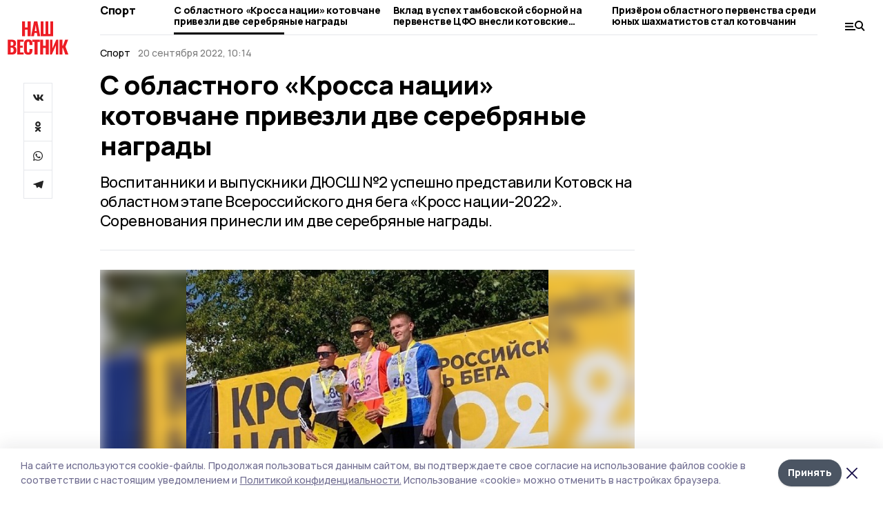

--- FILE ---
content_type: text/html; charset=utf-8
request_url: https://gazetakotovsk.ru/news/sport/2022-09-20/s-oblastnogo-krossa-natsii-kotovchane-privezli-dve-serebryanye-nagrady-140076
body_size: 29559
content:
<!doctype html>
<html data-n-head-ssr lang="ru" data-n-head="%7B%22lang%22:%7B%22ssr%22:%22ru%22%7D%7D">
  <head >
    <title>С областного «Кросса нации» котовчане привезли две серебряные награды | Наш вестник</title><meta data-n-head="ssr" charset="utf-8"><meta data-n-head="ssr" data-hid="og:url" property="og:url" content="https://gazetakotovsk.ru/news/sport/2022-09-20/s-oblastnogo-krossa-natsii-kotovchane-privezli-dve-serebryanye-nagrady-140076"><meta data-n-head="ssr" data-hid="og:type" property="og:type" content="article"><meta data-n-head="ssr" name="viewport" content="width=1300"><meta data-n-head="ssr" name="yandex-verification" content="b55ae0c2b16126b8"><meta data-n-head="ssr" name="zen-verification" content=""><meta data-n-head="ssr" name="google-site-verification" content="jXYSskJATjRvpEyT0v3fBVOOSGTNV7HzIY6Qb2w5naU"><meta data-n-head="ssr" data-hid="og:title" property="og:title" content="С областного «Кросса нации» котовчане привезли две серебряные награды | Наш вестник"><meta data-n-head="ssr" data-hid="og:description" property="og:description" content="Воспитанники и выпускники ДЮСШ №2 успешно представили Котовск на областном этапе Всероссийского дня бега «Кросс нации-2022». Соревнования принесли им две серебряные награды."><meta data-n-head="ssr" data-hid="description" name="description" content="Воспитанники и выпускники ДЮСШ №2 успешно представили Котовск на областном этапе Всероссийского дня бега «Кросс нации-2022». Соревнования принесли им две серебряные награды."><meta data-n-head="ssr" data-hid="keywords" name="keywords" content="Наш вестник,gazetakotovsk.ru,Новость,Спорт"><meta data-n-head="ssr" data-hid="og:image" property="og:image" content="https://api.top68.ru/attachments/124ffacacf88e008fd84bfaf6ed0563690b554e2/store/crop/0/4/595/589/595/589/0/8286b32fbf1e12fb0d383f0aea6a8993a6e443571e0b411a1dda167ce51f/1.jpg"><link data-n-head="ssr" rel="preconnect" href="https://fonts.gstatic.com"><link data-n-head="ssr" rel="stylesheet" href="https://fonts.googleapis.com/css2?family=Arimo:wght@400;700&amp;family=Inter:wght@400;700&amp;family=Manrope:wght@400;500;600;700;800&amp;family=Montserrat:wght@400;700&amp;display=swap"><link data-n-head="ssr" rel="icon" href="https://api.top68.ru/attachments/3661fd5fd3110497d48f4e499eee0cbae0d5032c/store/65180671dde0a2bbaf0feb036c97b85393be22e8e46696a0741f6aa99c7f/favicon.ico"><link data-n-head="ssr" rel="stylesheet" href="https://fonts.googleapis.com/css2?family=Fira+Sans+Extra+Condensed:wght@800&amp;display=swap"><link data-n-head="ssr" rel="canonical" href="https://gazetakotovsk.ru/news/sport/2022-09-20/s-oblastnogo-krossa-natsii-kotovchane-privezli-dve-serebryanye-nagrady-140076"><script data-n-head="ssr" src="https://yastatic.net/pcode/adfox/loader.js" crossorigin="anonymous"></script><script data-n-head="ssr" type="application/ld+json">{
              "@context": "https://schema.org",
              "@type": "Organization",
              "name": "Наш вестник",
              "url": "https://gazetakotovsk.ru",
              "logo": {
                "@type": "ImageObject",
                "url": "https://api.top68.ru/attachments/0e85185d4ddd0562a0151fca0efb2db3079ef325/store/3c98f8d0482e989d091702c24c2204ee65cc013820a6eb915f0dc38d918e/nashvestnik_d.svg"
              }
          }</script><script data-n-head="ssr" type="text/javascript" src="https://vk.com/js/api/openapi.js?168"></script><script data-n-head="ssr" type="application/ld+json">{
            "@context": "https://schema.org",
            "@type": "NewsArticle",
            "mainEntityOfPage": {
              "@type": "WebPage",
              "@id": "https://gazetakotovsk.ru/news/sport/2022-09-20/s-oblastnogo-krossa-natsii-kotovchane-privezli-dve-serebryanye-nagrady-140076"
            },
            "headline" : "С областного «Кросса нации» котовчане привезли две серебряные награды",
            "image": [
              "https://api.top68.ru/attachments/124ffacacf88e008fd84bfaf6ed0563690b554e2/store/crop/0/4/595/589/595/589/0/8286b32fbf1e12fb0d383f0aea6a8993a6e443571e0b411a1dda167ce51f/1.jpg"
            ],
            "datePublished": "2022-09-20T10:14:00.000+03:00",
            "author": [{"@type":"Person","name":"Тамара Сантылова"}],
            "publisher": {
              "@type": "Organization",
              "name": "Наш вестник",
              "logo": {
                "@type": "ImageObject",
                "url": "https://api.top68.ru/attachments/0e85185d4ddd0562a0151fca0efb2db3079ef325/store/3c98f8d0482e989d091702c24c2204ee65cc013820a6eb915f0dc38d918e/nashvestnik_d.svg"
              }
            },
            "description": "Воспитанники и выпускники ДЮСШ №2 успешно представили Котовск на областном этапе Всероссийского дня бега «Кросс нации-2022». Соревнования принесли им две серебряные награды."
          }</script><link rel="preload" href="/_nuxt/2eeaf0c.js" as="script"><link rel="preload" href="/_nuxt/b02d1a6.js" as="script"><link rel="preload" href="/_nuxt/c25e4f1.js" as="script"><link rel="preload" href="/_nuxt/c16a920.js" as="script"><link rel="preload" href="/_nuxt/7e80cc1.js" as="script"><link rel="preload" href="/_nuxt/5ee2f72.js" as="script"><link rel="preload" href="/_nuxt/eeb2710.js" as="script"><link rel="preload" href="/_nuxt/b94314d.js" as="script"><link rel="preload" href="/_nuxt/d503654.js" as="script"><link rel="preload" href="/_nuxt/81a8df0.js" as="script"><style data-vue-ssr-id="54b08540:0 37e98faf:0 53f61d5f:0 5d3964c8:0 527dd3f5:0 164f9dfa:0 0bc78b3e:0 48139846:0 14071e12:0 5b8441ae:0 7c2dce6c:0 511952ee:0 1221deb2:0 cbba6ba4:0 3014cd2b:0 97470af2:0 26a775dc:0 6da8a030:0 dfefefe0:0 2a6ac2fc:0 18569bc9:0 3b87a648:0 da892aca:0 8d630b32:0">/*! tailwindcss v2.1.2 | MIT License | https://tailwindcss.com*//*! modern-normalize v1.1.0 | MIT License | https://github.com/sindresorhus/modern-normalize */

/*
Document
========
*/

/**
Use a better box model (opinionated).
*/

*,
::before,
::after {
	box-sizing: border-box;
}

/**
Use a more readable tab size (opinionated).
*/

html {
	-moz-tab-size: 4;
	-o-tab-size: 4;
	   tab-size: 4;
}

/**
1. Correct the line height in all browsers.
2. Prevent adjustments of font size after orientation changes in iOS.
*/

html {
	line-height: 1.15; /* 1 */
	-webkit-text-size-adjust: 100%; /* 2 */
}

/*
Sections
========
*/

/**
Remove the margin in all browsers.
*/

body {
	margin: 0;
}

/**
Improve consistency of default fonts in all browsers. (https://github.com/sindresorhus/modern-normalize/issues/3)
*/

body {
	font-family:
		system-ui,
		-apple-system, /* Firefox supports this but not yet `system-ui` */
		'Segoe UI',
		Roboto,
		Helvetica,
		Arial,
		sans-serif,
		'Apple Color Emoji',
		'Segoe UI Emoji';
}

/*
Grouping content
================
*/

/**
1. Add the correct height in Firefox.
2. Correct the inheritance of border color in Firefox. (https://bugzilla.mozilla.org/show_bug.cgi?id=190655)
*/

hr {
	height: 0; /* 1 */
	color: inherit; /* 2 */
}

/*
Text-level semantics
====================
*/

/**
Add the correct text decoration in Chrome, Edge, and Safari.
*/

abbr[title] {
	-webkit-text-decoration: underline dotted;
	        text-decoration: underline dotted;
}

/**
Add the correct font weight in Edge and Safari.
*/

b,
strong {
	font-weight: bolder;
}

/**
1. Improve consistency of default fonts in all browsers. (https://github.com/sindresorhus/modern-normalize/issues/3)
2. Correct the odd 'em' font sizing in all browsers.
*/

code,
kbd,
samp,
pre {
	font-family:
		ui-monospace,
		SFMono-Regular,
		Consolas,
		'Liberation Mono',
		Menlo,
		monospace; /* 1 */
	font-size: 1em; /* 2 */
}

/**
Add the correct font size in all browsers.
*/

small {
	font-size: 80%;
}

/**
Prevent 'sub' and 'sup' elements from affecting the line height in all browsers.
*/

sub,
sup {
	font-size: 75%;
	line-height: 0;
	position: relative;
	vertical-align: baseline;
}

sub {
	bottom: -0.25em;
}

sup {
	top: -0.5em;
}

/*
Tabular data
============
*/

/**
1. Remove text indentation from table contents in Chrome and Safari. (https://bugs.chromium.org/p/chromium/issues/detail?id=999088, https://bugs.webkit.org/show_bug.cgi?id=201297)
2. Correct table border color inheritance in all Chrome and Safari. (https://bugs.chromium.org/p/chromium/issues/detail?id=935729, https://bugs.webkit.org/show_bug.cgi?id=195016)
*/

table {
	text-indent: 0; /* 1 */
	border-color: inherit; /* 2 */
}

/*
Forms
=====
*/

/**
1. Change the font styles in all browsers.
2. Remove the margin in Firefox and Safari.
*/

button,
input,
optgroup,
select,
textarea {
	font-family: inherit; /* 1 */
	font-size: 100%; /* 1 */
	line-height: 1.15; /* 1 */
	margin: 0; /* 2 */
}

/**
Remove the inheritance of text transform in Edge and Firefox.
1. Remove the inheritance of text transform in Firefox.
*/

button,
select { /* 1 */
	text-transform: none;
}

/**
Correct the inability to style clickable types in iOS and Safari.
*/

button,
[type='button'],
[type='reset'],
[type='submit'] {
	-webkit-appearance: button;
}

/**
Remove the inner border and padding in Firefox.
*/

::-moz-focus-inner {
	border-style: none;
	padding: 0;
}

/**
Restore the focus styles unset by the previous rule.
*/

:-moz-focusring {
	outline: 1px dotted ButtonText;
}

/**
Remove the additional ':invalid' styles in Firefox.
See: https://github.com/mozilla/gecko-dev/blob/2f9eacd9d3d995c937b4251a5557d95d494c9be1/layout/style/res/forms.css#L728-L737
*/

:-moz-ui-invalid {
	box-shadow: none;
}

/**
Remove the padding so developers are not caught out when they zero out 'fieldset' elements in all browsers.
*/

legend {
	padding: 0;
}

/**
Add the correct vertical alignment in Chrome and Firefox.
*/

progress {
	vertical-align: baseline;
}

/**
Correct the cursor style of increment and decrement buttons in Safari.
*/

::-webkit-inner-spin-button,
::-webkit-outer-spin-button {
	height: auto;
}

/**
1. Correct the odd appearance in Chrome and Safari.
2. Correct the outline style in Safari.
*/

[type='search'] {
	-webkit-appearance: textfield; /* 1 */
	outline-offset: -2px; /* 2 */
}

/**
Remove the inner padding in Chrome and Safari on macOS.
*/

::-webkit-search-decoration {
	-webkit-appearance: none;
}

/**
1. Correct the inability to style clickable types in iOS and Safari.
2. Change font properties to 'inherit' in Safari.
*/

::-webkit-file-upload-button {
	-webkit-appearance: button; /* 1 */
	font: inherit; /* 2 */
}

/*
Interactive
===========
*/

/*
Add the correct display in Chrome and Safari.
*/

summary {
	display: list-item;
}/**
 * Manually forked from SUIT CSS Base: https://github.com/suitcss/base
 * A thin layer on top of normalize.css that provides a starting point more
 * suitable for web applications.
 */

/**
 * Removes the default spacing and border for appropriate elements.
 */

blockquote,
dl,
dd,
h1,
h2,
h3,
h4,
h5,
h6,
hr,
figure,
p,
pre {
  margin: 0;
}

button {
  background-color: transparent;
  background-image: none;
}

/**
 * Work around a Firefox/IE bug where the transparent `button` background
 * results in a loss of the default `button` focus styles.
 */

button:focus {
  outline: 1px dotted;
  outline: 5px auto -webkit-focus-ring-color;
}

fieldset {
  margin: 0;
  padding: 0;
}

ol,
ul {
  list-style: none;
  margin: 0;
  padding: 0;
}

/**
 * Tailwind custom reset styles
 */

/**
 * 1. Use the user's configured `sans` font-family (with Tailwind's default
 *    sans-serif font stack as a fallback) as a sane default.
 * 2. Use Tailwind's default "normal" line-height so the user isn't forced
 *    to override it to ensure consistency even when using the default theme.
 */

html {
  font-family: Manrope, sans-serif; /* 1 */
  line-height: 1.5; /* 2 */
}


/**
 * Inherit font-family and line-height from `html` so users can set them as
 * a class directly on the `html` element.
 */

body {
  font-family: inherit;
  line-height: inherit;
}

/**
 * 1. Prevent padding and border from affecting element width.
 *
 *    We used to set this in the html element and inherit from
 *    the parent element for everything else. This caused issues
 *    in shadow-dom-enhanced elements like <details> where the content
 *    is wrapped by a div with box-sizing set to `content-box`.
 *
 *    https://github.com/mozdevs/cssremedy/issues/4
 *
 *
 * 2. Allow adding a border to an element by just adding a border-width.
 *
 *    By default, the way the browser specifies that an element should have no
 *    border is by setting it's border-style to `none` in the user-agent
 *    stylesheet.
 *
 *    In order to easily add borders to elements by just setting the `border-width`
 *    property, we change the default border-style for all elements to `solid`, and
 *    use border-width to hide them instead. This way our `border` utilities only
 *    need to set the `border-width` property instead of the entire `border`
 *    shorthand, making our border utilities much more straightforward to compose.
 *
 *    https://github.com/tailwindcss/tailwindcss/pull/116
 */

*,
::before,
::after {
  box-sizing: border-box; /* 1 */
  border-width: 0; /* 2 */
  border-style: solid; /* 2 */
  border-color: #e5e7eb; /* 2 */
}

/*
 * Ensure horizontal rules are visible by default
 */

hr {
  border-top-width: 1px;
}

/**
 * Undo the `border-style: none` reset that Normalize applies to images so that
 * our `border-{width}` utilities have the expected effect.
 *
 * The Normalize reset is unnecessary for us since we default the border-width
 * to 0 on all elements.
 *
 * https://github.com/tailwindcss/tailwindcss/issues/362
 */

img {
  border-style: solid;
}

textarea {
  resize: vertical;
}

input::-moz-placeholder, textarea::-moz-placeholder {
  opacity: 1;
  color: #9ca3af;
}

input:-ms-input-placeholder, textarea:-ms-input-placeholder {
  opacity: 1;
  color: #9ca3af;
}

input::placeholder,
textarea::placeholder {
  opacity: 1;
  color: #9ca3af;
}

button,
[role="button"] {
  cursor: pointer;
}

table {
  border-collapse: collapse;
}

h1,
h2,
h3,
h4,
h5,
h6 {
  font-size: inherit;
  font-weight: inherit;
}

/**
 * Reset links to optimize for opt-in styling instead of
 * opt-out.
 */

a {
  color: inherit;
  text-decoration: inherit;
}

/**
 * Reset form element properties that are easy to forget to
 * style explicitly so you don't inadvertently introduce
 * styles that deviate from your design system. These styles
 * supplement a partial reset that is already applied by
 * normalize.css.
 */

button,
input,
optgroup,
select,
textarea {
  padding: 0;
  line-height: inherit;
  color: inherit;
}

/**
 * Use the configured 'mono' font family for elements that
 * are expected to be rendered with a monospace font, falling
 * back to the system monospace stack if there is no configured
 * 'mono' font family.
 */

pre,
code,
kbd,
samp {
  font-family: ui-monospace, SFMono-Regular, Menlo, Monaco, Consolas, "Liberation Mono", "Courier New", monospace;
}

/**
 * Make replaced elements `display: block` by default as that's
 * the behavior you want almost all of the time. Inspired by
 * CSS Remedy, with `svg` added as well.
 *
 * https://github.com/mozdevs/cssremedy/issues/14
 */

img,
svg,
video,
canvas,
audio,
iframe,
embed,
object {
  display: block;
  vertical-align: middle;
}

/**
 * Constrain images and videos to the parent width and preserve
 * their intrinsic aspect ratio.
 *
 * https://github.com/mozdevs/cssremedy/issues/14
 */

img,
video {
  max-width: 100%;
  height: auto;
}*{--tw-shadow:0 0 #0000;--tw-ring-inset:var(--tw-empty,/*!*/ /*!*/);--tw-ring-offset-width:0px;--tw-ring-offset-color:#fff;--tw-ring-color:rgba(59, 130, 246, 0.5);--tw-ring-offset-shadow:0 0 #0000;--tw-ring-shadow:0 0 #0000;}.pointer-events-none{pointer-events:none;}.relative{position:relative;}.absolute{position:absolute;}.sticky{position:sticky;}.static{position:static;}.fixed{position:fixed;}.left-0{left:0px;}.top-0{top:0px;}.top-4{top:1rem;}.right-2{right:0.5rem;}.right-4{right:1rem;}.bottom-0{bottom:0px;}.right-8{right:2rem;}.left-auto{left:auto;}.right-0{right:0px;}.left-6{left:1.5rem;}.bottom-6{bottom:1.5rem;}.-right-10{right:-2.5rem;}.-left-10{left:-2.5rem;}.top-14{top:3.5rem;}.top-2{top:0.5rem;}.right-5{right:1.25rem;}.bottom-5{bottom:1.25rem;}.left-2{left:0.5rem;}.bottom-2{bottom:0.5rem;}.-right-6{right:-1.5rem;}.-left-6{left:-1.5rem;}.left-4{left:1rem;}.bottom-4{bottom:1rem;}.right-6{right:1.5rem;}.bottom-8{bottom:2rem;}.top-6{top:1.5rem;}.top-3{top:0.75rem;}.z-50{z-index:50;}.z-10{z-index:10;}.m-4{margin:1rem;}.m-5{margin:1.25rem;}.m-0{margin:0px;}.m-6{margin:1.5rem;}.m-10{margin:2.5rem;}.my-6{margin-top:1.5rem;margin-bottom:1.5rem;}.mx-auto{margin-left:auto;margin-right:auto;}.mx-9{margin-left:2.25rem;margin-right:2.25rem;}.-mx-4{margin-left:-1rem;margin-right:-1rem;}.my-4{margin-top:1rem;margin-bottom:1rem;}.my-2{margin-top:0.5rem;margin-bottom:0.5rem;}.my-0{margin-top:0px;margin-bottom:0px;}.my-8{margin-top:2rem;margin-bottom:2rem;}.mx-5{margin-left:1.25rem;margin-right:1.25rem;}.-mx-8{margin-left:-2rem;margin-right:-2rem;}.mx-4{margin-left:1rem;margin-right:1rem;}.mx-0{margin-left:0px;margin-right:0px;}.mx-3{margin-left:0.75rem;margin-right:0.75rem;}.my-5{margin-top:1.25rem;margin-bottom:1.25rem;}.my-12{margin-top:3rem;margin-bottom:3rem;}.mx-14{margin-left:3.5rem;margin-right:3.5rem;}.-mx-6{margin-left:-1.5rem;margin-right:-1.5rem;}.-mx-11{margin-left:-2.75rem;margin-right:-2.75rem;}.mr-2{margin-right:0.5rem;}.mb-3{margin-bottom:0.75rem;}.mb-2{margin-bottom:0.5rem;}.mt-2{margin-top:0.5rem;}.mb-6{margin-bottom:1.5rem;}.mt-20{margin-top:5rem;}.mb-5{margin-bottom:1.25rem;}.mb-0{margin-bottom:0px;}.mr-4{margin-right:1rem;}.mb-1{margin-bottom:0.25rem;}.mb-10{margin-bottom:2.5rem;}.mb-12{margin-bottom:3rem;}.mr-3{margin-right:0.75rem;}.ml-auto{margin-left:auto;}.-mt-1{margin-top:-0.25rem;}.mr-10{margin-right:2.5rem;}.mb-4{margin-bottom:1rem;}.mb-8{margin-bottom:2rem;}.mt-1{margin-top:0.25rem;}.mt-4{margin-top:1rem;}.mt-6{margin-top:1.5rem;}.mr-5{margin-right:1.25rem;}.mt-8{margin-top:2rem;}.-mr-4{margin-right:-1rem;}.mr-0{margin-right:0px;}.mr-9{margin-right:2.25rem;}.mr-16{margin-right:4rem;}.mt-10{margin-top:2.5rem;}.mr-1{margin-right:0.25rem;}.mr-6{margin-right:1.5rem;}.mt-5{margin-top:1.25rem;}.mt-3{margin-top:0.75rem;}.-mt-6{margin-top:-1.5rem;}.mr-8{margin-right:2rem;}.mb-7{margin-bottom:1.75rem;}.mt-0{margin-top:0px;}.ml-4{margin-left:1rem;}.mb-9{margin-bottom:2.25rem;}.ml-5{margin-left:1.25rem;}.mr-12{margin-right:3rem;}.mr-14{margin-right:3.5rem;}.ml-0{margin-left:0px;}.mt-16{margin-top:4rem;}.ml-10{margin-left:2.5rem;}.ml-12{margin-left:3rem;}.-ml-4{margin-left:-1rem;}.block{display:block;}.inline-block{display:inline-block;}.flex{display:flex;}.table{display:table;}.\!table{display:table !important;}.grid{display:grid;}.hidden{display:none;}.h-0{height:0px;}.h-full{height:100%;}.h-auto{height:auto;}.h-12{height:3rem;}.h-screen{height:100vh;}.w-full{width:100%;}.w-auto{width:auto;}.w-16{width:4rem;}.w-1\/4{width:25%;}.w-3\/4{width:75%;}.w-1\/2{width:50%;}.min-w-full{min-width:100%;}.max-w-full{max-width:100%;}.flex-shrink-0{flex-shrink:0;}.flex-grow-0{flex-grow:0;}.border-collapse{border-collapse:collapse;}.transform{--tw-translate-x:0;--tw-translate-y:0;--tw-rotate:0;--tw-skew-x:0;--tw-skew-y:0;--tw-scale-x:1;--tw-scale-y:1;transform:translateX(var(--tw-translate-x)) translateY(var(--tw-translate-y)) rotate(var(--tw-rotate)) skewX(var(--tw-skew-x)) skewY(var(--tw-skew-y)) scaleX(var(--tw-scale-x)) scaleY(var(--tw-scale-y));}.cursor-pointer{cursor:pointer;}.appearance-none{-webkit-appearance:none;-moz-appearance:none;appearance:none;}.grid-cols-3{grid-template-columns:repeat(3, minmax(0, 1fr));}.grid-cols-1{grid-template-columns:repeat(1, minmax(0, 1fr));}.grid-cols-2{grid-template-columns:repeat(2, minmax(0, 1fr));}.grid-cols-4{grid-template-columns:repeat(4, minmax(0, 1fr));}.flex-col{flex-direction:column;}.flex-wrap{flex-wrap:wrap;}.flex-nowrap{flex-wrap:nowrap;}.items-center{align-items:center;}.items-end{align-items:flex-end;}.justify-between{justify-content:space-between;}.justify-center{justify-content:center;}.justify-end{justify-content:flex-end;}.gap-3{gap:0.75rem;}.gap-10{gap:2.5rem;}.gap-5{gap:1.25rem;}.gap-6{gap:1.5rem;}.gap-14{gap:3.5rem;}.gap-4{gap:1rem;}.gap-2{gap:0.5rem;}.gap-16{gap:4rem;}.gap-9{gap:2.25rem;}.gap-8{gap:2rem;}.gap-12{gap:3rem;}.gap-1{gap:0.25rem;}.gap-7{gap:1.75rem;}.overflow-hidden{overflow:hidden;}.overflow-auto{overflow:auto;}.overflow-visible{overflow:visible;}.whitespace-nowrap{white-space:nowrap;}.break-all{word-break:break-all;}.rounded-none{border-radius:0px;}.rounded-full{border-radius:9999px;}.rounded{border-radius:0.25rem;}.rounded-lg{border-radius:0.5rem;}.rounded-2xl{border-radius:1rem;}.rounded-3xl{border-radius:1.5rem;}.border{border-width:1px;}.border-4{border-width:4px;}.border-b{border-bottom-width:1px;}.border-t{border-top-width:1px;}.border-none{border-style:none;}.border-dashed{border-style:dashed;}.border-black{--tw-border-opacity:1;border-color:rgba(0, 0, 0, var(--tw-border-opacity));}.border-blue-500{--tw-border-opacity:1;border-color:rgba(59, 130, 246, var(--tw-border-opacity));}.bg-gray-200{--tw-bg-opacity:1;background-color:rgba(229, 231, 235, var(--tw-bg-opacity));}.bg-white{--tw-bg-opacity:1;background-color:rgba(255, 255, 255, var(--tw-bg-opacity));}.bg-gray-100{--tw-bg-opacity:1;background-color:rgba(243, 244, 246, var(--tw-bg-opacity));}.bg-black{--tw-bg-opacity:1;background-color:rgba(0, 0, 0, var(--tw-bg-opacity));}.bg-gray-600{--tw-bg-opacity:1;background-color:rgba(75, 85, 99, var(--tw-bg-opacity));}.bg-gray-50{--tw-bg-opacity:1;background-color:rgba(249, 250, 251, var(--tw-bg-opacity));}.bg-transparent{background-color:transparent;}.bg-cover{background-size:cover;}.bg-center{background-position:center;}.bg-top{background-position:top;}.bg-no-repeat{background-repeat:no-repeat;}.object-contain{-o-object-fit:contain;object-fit:contain;}.object-cover{-o-object-fit:cover;object-fit:cover;}.object-center{-o-object-position:center;object-position:center;}.p-6{padding:1.5rem;}.p-4{padding:1rem;}.p-2{padding:0.5rem;}.p-3{padding:0.75rem;}.p-8{padding:2rem;}.p-0{padding:0px;}.p-5{padding:1.25rem;}.p-11{padding:2.75rem;}.py-5{padding-top:1.25rem;padding-bottom:1.25rem;}.px-0{padding-left:0px;padding-right:0px;}.px-4{padding-left:1rem;padding-right:1rem;}.py-1{padding-top:0.25rem;padding-bottom:0.25rem;}.px-20{padding-left:5rem;padding-right:5rem;}.px-5{padding-left:1.25rem;padding-right:1.25rem;}.py-4{padding-top:1rem;padding-bottom:1rem;}.px-6{padding-left:1.5rem;padding-right:1.5rem;}.py-3{padding-top:0.75rem;padding-bottom:0.75rem;}.py-6{padding-top:1.5rem;padding-bottom:1.5rem;}.px-2{padding-left:0.5rem;padding-right:0.5rem;}.py-2{padding-top:0.5rem;padding-bottom:0.5rem;}.px-3{padding-left:0.75rem;padding-right:0.75rem;}.px-8{padding-left:2rem;padding-right:2rem;}.px-7{padding-left:1.75rem;padding-right:1.75rem;}.px-12{padding-left:3rem;padding-right:3rem;}.pt-2{padding-top:0.5rem;}.pb-3{padding-bottom:0.75rem;}.pt-3{padding-top:0.75rem;}.pb-5{padding-bottom:1.25rem;}.pb-6{padding-bottom:1.5rem;}.pt-4{padding-top:1rem;}.pb-2{padding-bottom:0.5rem;}.pt-6{padding-top:1.5rem;}.pl-4{padding-left:1rem;}.pb-12{padding-bottom:3rem;}.pl-12{padding-left:3rem;}.pr-4{padding-right:1rem;}.pb-1{padding-bottom:0.25rem;}.pb-0{padding-bottom:0px;}.pb-7{padding-bottom:1.75rem;}.pb-4{padding-bottom:1rem;}.pr-6{padding-right:1.5rem;}.pb-8{padding-bottom:2rem;}.pt-5{padding-top:1.25rem;}.pt-0{padding-top:0px;}.pb-10{padding-bottom:2.5rem;}.pt-8{padding-top:2rem;}.pl-8{padding-left:2rem;}.pt-1{padding-top:0.25rem;}.pl-3{padding-left:0.75rem;}.pl-6{padding-left:1.5rem;}.text-center{text-align:center;}.text-left{text-align:left;}.font-sans{font-family:Manrope, sans-serif;}.font-serif{font-family:ui-serif, Georgia, Cambria, "Times New Roman", Times, serif;}.text-xs{font-size:11px;}.text-base{font-size:14px;}.text-2xl{font-size:22px;}.text-lg{font-size:16px;}.text-3xl{font-size:28px;}.text-xl{font-size:18px;}.text-sm{font-size:12px;}.text-4xl{font-size:38px;}.font-bold{font-weight:800;}.font-semibold{font-weight:600;}.font-medium{font-weight:500;}.font-normal{font-weight:500;}.leading-tight{line-height:1.16;}.leading-none{line-height:1;}.leading-relaxed{line-height:1.55;}.leading-6{line-height:1.5rem;}.leading-normal{line-height:1.29;}.tracking-tight{letter-spacing:-0.025em;}.text-black{--tw-text-opacity:1;color:rgba(0, 0, 0, var(--tw-text-opacity));}.text-white{--tw-text-opacity:1;color:rgba(255, 255, 255, var(--tw-text-opacity));}.text-blue-500{--tw-text-opacity:1;color:rgba(59, 130, 246, var(--tw-text-opacity));}.text-gray-600{--tw-text-opacity:1;color:rgba(75, 85, 99, var(--tw-text-opacity));}.underline{text-decoration:underline;}.placeholder-black::-moz-placeholder{--tw-placeholder-opacity:1;color:rgba(0, 0, 0, var(--tw-placeholder-opacity));}.placeholder-black:-ms-input-placeholder{--tw-placeholder-opacity:1;color:rgba(0, 0, 0, var(--tw-placeholder-opacity));}.placeholder-black::placeholder{--tw-placeholder-opacity:1;color:rgba(0, 0, 0, var(--tw-placeholder-opacity));}.opacity-40{opacity:0.4;}.opacity-25{opacity:0.25;}.opacity-100{opacity:1;}.opacity-50{opacity:0.5;}.opacity-0{opacity:0;}.opacity-60{opacity:0.6;}.opacity-90{opacity:0.9;}.opacity-70{opacity:0.7;}.opacity-30{opacity:0.3;}.shadow-none{--tw-shadow:0 0 #0000;box-shadow:var(--tw-ring-offset-shadow, 0 0 #0000), var(--tw-ring-shadow, 0 0 #0000), var(--tw-shadow);}.shadow{--tw-shadow:0 1px 3px 0 rgba(0, 0, 0, 0.1), 0 1px 2px 0 rgba(0, 0, 0, 0.06);box-shadow:var(--tw-ring-offset-shadow, 0 0 #0000), var(--tw-ring-shadow, 0 0 #0000), var(--tw-shadow);}.shadow-xl{--tw-shadow:0 20px 25px -5px rgba(0, 0, 0, 0.1), 0 10px 10px -5px rgba(0, 0, 0, 0.04);box-shadow:var(--tw-ring-offset-shadow, 0 0 #0000), var(--tw-ring-shadow, 0 0 #0000), var(--tw-shadow);}.shadow-2xl{--tw-shadow:0 25px 50px -12px rgba(0, 0, 0, 0.25);box-shadow:var(--tw-ring-offset-shadow, 0 0 #0000), var(--tw-ring-shadow, 0 0 #0000), var(--tw-shadow);}.outline-none{outline:2px solid transparent;outline-offset:2px;}.filter{--tw-blur:var(--tw-empty,/*!*/ /*!*/);--tw-brightness:var(--tw-empty,/*!*/ /*!*/);--tw-contrast:var(--tw-empty,/*!*/ /*!*/);--tw-grayscale:var(--tw-empty,/*!*/ /*!*/);--tw-hue-rotate:var(--tw-empty,/*!*/ /*!*/);--tw-invert:var(--tw-empty,/*!*/ /*!*/);--tw-saturate:var(--tw-empty,/*!*/ /*!*/);--tw-sepia:var(--tw-empty,/*!*/ /*!*/);--tw-drop-shadow:var(--tw-empty,/*!*/ /*!*/);filter:var(--tw-blur) var(--tw-brightness) var(--tw-contrast) var(--tw-grayscale) var(--tw-hue-rotate) var(--tw-invert) var(--tw-saturate) var(--tw-sepia) var(--tw-drop-shadow);}.blur{--tw-blur:blur(8px);}.transition{transition-property:background-color, border-color, color, fill, stroke, opacity, box-shadow, transform, filter, -webkit-backdrop-filter;transition-property:background-color, border-color, color, fill, stroke, opacity, box-shadow, transform, filter, backdrop-filter;transition-property:background-color, border-color, color, fill, stroke, opacity, box-shadow, transform, filter, backdrop-filter, -webkit-backdrop-filter;transition-timing-function:cubic-bezier(0.4, 0, 0.2, 1);transition-duration:150ms;}.transition-opacity{transition-property:opacity;transition-timing-function:cubic-bezier(0.4, 0, 0.2, 1);transition-duration:150ms;}.duration-300{transition-duration:300ms;}.duration-200{transition-duration:200ms;}.hover\:bg-gray-50:hover{--tw-bg-opacity:1;background-color:rgba(249, 250, 251, var(--tw-bg-opacity));}.hover\:bg-white:hover{--tw-bg-opacity:1;background-color:rgba(255, 255, 255, var(--tw-bg-opacity));}.hover\:underline:hover{text-decoration:underline;}.hover\:opacity-80:hover{opacity:0.8;}.hover\:opacity-100:hover{opacity:1;}
.bg-img{position:relative;height:0px;--tw-bg-opacity:1;background-color:rgba(229, 231, 235, var(--tw-bg-opacity));background-size:cover;padding-bottom:67%}.bg-img img{position:absolute;height:100%;width:100%;-o-object-fit:cover;object-fit:cover}.cm-button{cursor:pointer;padding:0.75rem;font-weight:800;--tw-text-opacity:1;color:rgba(255, 255, 255, var(--tw-text-opacity));background:#6a95bc}.cm-button.__lg{padding-left:1.5rem;font-size:20px}.cm-title{margin-bottom:0.5rem;font-weight:800;letter-spacing:-0.025em;font-size:20px}.cm-subtitle{margin-bottom:0.75rem;font-weight:800;letter-spacing:-0.025em;font-size:20px}.cm-lead{margin-bottom:1rem;font-size:16px;letter-spacing:-0.025em}.cm-meta{margin-bottom:1rem}.cm-meta a, .cm-meta span{margin-right:0.75rem}.cm-meta a:last-child, .cm-meta span:last-child{opacity:0.5}body:not(.desktop) .mobile-cols{display:grid;gap:0.5rem;grid-template-columns:28px 1fr}body.desktop .cm-title{margin-bottom:1.25rem;font-size:38px;line-height:1.16}body.desktop .cm-subtitle{font-size:28px}body.desktop .cm-lead{margin-bottom:2rem;font-size:22px}body.desktop .cm-button.__lg{padding-left:1.75rem;font-size:28px}body.desktop div.cols.section{display:grid;grid-template-columns:775px 240px;gap:25px}body.desktop div.cols.section.mb-0{margin-bottom:0px}body.desktop section.cols{display:grid;grid-template-columns:775px 240px;gap:25px}body.desktop section.cols.mb-0{margin-bottom:0px}.f-label{margin-bottom:1.5rem;display:block}.f-title{margin-bottom:0.5rem;font-size:16px;font-weight:400}.f-input{display:block;width:100%;-webkit-appearance:none;-moz-appearance:none;appearance:none;border-radius:0px;padding-left:1.25rem;padding-right:1.25rem;padding-top:1rem;padding-bottom:1rem;font-size:16px;background:#eeeef1;font-weight:700}.f-input[type=email]{color:#5681a8}select.f-input{background:#eeeef1 calc(100% - 20px) 50% url([data-uri]) no-repeat}.f-checkbox, .f-radio{cursor:pointer;-webkit-appearance:none;-moz-appearance:none;appearance:none;border-radius:0px}.f-checkbox,.f-radio{width:20px;height:20px;flex:0 0 auto;background:url([data-uri])}.f-checkbox.__active,.f-checkbox:checked,.f-radio.__active,.f-radio:checked{background:url([data-uri])}.f-radio{background:url([data-uri])}.f-radio.__active,.f-radio:checked{background:url([data-uri])}.f-checkbox-label, .f-radio-label{margin-bottom:1.5rem;display:flex;align-items:center}.f-checkbox-title, .f-radio-title{margin-left:1rem;font-size:16px}body.desktop .f-title{margin-bottom:1rem;font-size:18px}body.desktop .f-checkbox-title, body.desktop .f-input, body.desktop .f-radio-title{font-size:18px}.fade-enter, .fade-leave-to{opacity:0}.fade-enter-active,.fade-leave-active{transition:opacity .2s ease}.fade-up-enter-active,.fade-up-leave-active{transition:all .35s}.fade-up-enter, .fade-up-leave-to{opacity:0}.fade-up-enter,.fade-up-leave-to{transform:translateY(-20px)}html{font-size:14px;font-weight:500;line-height:1.29;--block-width:700px;--active-color:#dce2ed}html.locked{overflow:hidden}ul{margin-left:2rem;list-style-type:disc}ol{margin-left:2rem;list-style-type:decimal}.container{padding-left:1rem;padding-right:1rem}iframe, img, video{max-width:100%}[lazy=error]{background-position:50%!important;background-size:60px!important;background-repeat:no-repeat!important}body.desktop .container{margin-left:auto;margin-right:auto;padding-left:0px;padding-right:0px;width:1220px}body.desktop [lazy=error]{background-size:80px!important}
.nuxt-progress{position:fixed;top:0;left:0;right:0;height:2px;width:0;opacity:1;transition:width .1s,opacity .4s;background-color:var(--active-color);z-index:999999}.nuxt-progress.nuxt-progress-notransition{transition:none}.nuxt-progress-failed{background-color:red}
.page[data-v-be8820c2]{min-height:100vh}.top-banner[data-v-be8820c2]{margin-left:auto;margin-right:auto;width:300px}body.desktop .top-banner[data-v-be8820c2]{width:1250px}body.desktop .page[data-v-be8820c2]{display:grid;grid-template-columns:50px 1040px 50px;gap:40px}body.desktop .page.__local[data-v-be8820c2]{grid-template-columns:100px 1040px 50px;width:1270px}body.desktop .page.__local .logo[data-v-be8820c2]{width:100%}body.desktop .logo-container[data-v-be8820c2], body.desktop .menu-trigger[data-v-be8820c2]{position:sticky}body.desktop .logo-container[data-v-be8820c2],body.desktop .menu-trigger[data-v-be8820c2]{top:30px;margin-top:30px}body.desktop .logo[data-v-be8820c2]{margin-left:auto;margin-right:auto;display:block;width:42px;margin-bottom:40px}
.bnr[data-v-79f9e22a]{margin-left:auto;margin-right:auto;width:300px}.bnr[data-v-79f9e22a]:not(:empty){margin-bottom:1rem}.bnr-container.mb-0 .bnr[data-v-79f9e22a]{margin-bottom:0}body.desktop .bnr[data-v-79f9e22a]{width:auto}
.lightning[data-v-92ba7552]{display:block;padding-top:0.5rem;padding-bottom:0.75rem;text-align:center;background:var(--active-color)}.rubric[data-v-92ba7552]{font-size:11px}.title[data-v-92ba7552]{margin-left:auto;margin-right:auto;font-weight:800;line-height:1.16;max-width:80%}body.desktop .lightning[data-v-92ba7552]{padding-top:0.75rem;padding-bottom:1.25rem}body.desktop .rubric[data-v-92ba7552]{font-size:14px}body.desktop .title[data-v-92ba7552]{font-size:22px;max-width:500px}
a[data-v-2a55e268]{display:inline-block}img[data-v-2a55e268]{width:28px}img.__local[data-v-2a55e268]{width:auto;max-height:50px}body.desktop img[data-v-2a55e268]{width:auto}body.desktop img.__local[data-v-2a55e268]{width:100%}
.share[data-v-4d069d78]{margin-left:auto;margin-right:auto;width:42px}a[data-v-4d069d78]{display:block;cursor:pointer;border-width:1px;background-position:center;background-repeat:no-repeat;border-bottom-width:0;height:42px}a[data-v-4d069d78]:last-child{border-bottom-width:1px}.vk[data-v-4d069d78]{background-image:url(/_nuxt/img/vk.a3fc87d.svg)}.fb[data-v-4d069d78]{background-image:url([data-uri])}.ok[data-v-4d069d78]{background-image:url(/_nuxt/img/ok.480e53f.svg)}.wa[data-v-4d069d78]{background-image:url(/_nuxt/img/wa.f2f254d.svg)}.tg[data-v-4d069d78]{background-image:url([data-uri])}.share.__dark a[data-v-4d069d78]{border-color:#828282}.share.__dark .vk[data-v-4d069d78]{background-image:url(/_nuxt/img/vk-white.dc41d20.svg)}.share.__dark .fb[data-v-4d069d78]{background-image:url([data-uri])}.share.__dark .ok[data-v-4d069d78]{background-image:url(/_nuxt/img/ok-white.c2036d3.svg)}.share.__dark .wa[data-v-4d069d78]{background-image:url(/_nuxt/img/wa-white.e567518.svg)}.share.__dark .tg[data-v-4d069d78]{background-image:url([data-uri])}.share.__top-matter-mobile[data-v-4d069d78]{width:32px}.share.__top-matter-mobile a[data-v-4d069d78]{height:36px}
.banner-after-matter[data-v-2522710a]{margin-left:auto;margin-right:auto;width:300px}body.desktop .banner-after-matter[data-v-2522710a]{width:1040px}
.top[data-v-2203e918]{margin-bottom:1rem;display:flex;overflow:auto;border-bottom-width:1px;padding-bottom:0.5rem}.top[data-v-2203e918]::-webkit-scrollbar{height:5px}.top[data-v-2203e918]::-webkit-scrollbar-thumb{--tw-bg-opacity:1;background-color:rgba(209, 213, 219, var(--tw-bg-opacity))}.top[data-v-2203e918]::-webkit-scrollbar-track{--tw-bg-opacity:1;background-color:rgba(243, 244, 246, var(--tw-bg-opacity))}.top .item[data-v-2203e918]{margin-right:2rem;cursor:pointer;white-space:nowrap;padding-bottom:1.5rem;font-weight:800;letter-spacing:-0.025em;opacity:0.25;font-size:28px}.top .item.__active[data-v-2203e918]{opacity:1;border-bottom:3px solid #000}.top .switch[data-v-2203e918]{margin-left:auto;margin-top:0.5rem;flex-shrink:0;cursor:pointer;width:18px;height:18px;background:url([data-uri])}.top .switch.__list[data-v-2203e918]{background:url([data-uri])}.popup[data-v-2203e918]{position:fixed;left:0px;top:0px;display:flex;height:100%;width:100%;align-items:flex-end;justify-content:flex-end;padding:0.75rem;z-index:5;background:rgba(0,0,0,.5647058823529412)}.popup .content[data-v-2203e918]{overflow:auto;--tw-bg-opacity:1;background-color:rgba(255, 255, 255, var(--tw-bg-opacity));width:1020px;height:calc(100vh - 200px);max-height:730px;min-height:600px;padding:18px 120px 0}.trigger[data-v-2203e918]{position:fixed;right:1.25rem;bottom:1.25rem;display:flex;cursor:pointer;justify-content:space-between;--tw-bg-opacity:1;background-color:rgba(255, 255, 255, var(--tw-bg-opacity));padding:0.5rem;font-size:12px;font-weight:800;z-index:5;border-bottom:6px solid #000;width:90px}.trigger .close[data-v-2203e918]{width:12px;height:12px;background:url([data-uri]) bottom no-repeat}.cols[data-v-2203e918]{margin-top:2rem;margin-bottom:2rem;display:grid;grid-template-columns:repeat(4, minmax(0, 1fr));gap:1.5rem;border-top-width:1px;padding-top:1.5rem;font-size:22px}.cols.__1[data-v-2203e918]{grid-template-columns:repeat(1, minmax(0, 1fr))}.cols.__2[data-v-2203e918]{grid-template-columns:repeat(2, minmax(0, 1fr))}.cols.__3[data-v-2203e918]{grid-template-columns:repeat(3, minmax(0, 1fr))}.col-title[data-v-2203e918]{margin-bottom:0.75rem;font-weight:700}.col-link[data-v-2203e918]{margin-bottom:0.5rem;font-weight:500;opacity:0.5}
.top-matters[data-v-66860744]{position:sticky;top:0px;margin-left:-1rem;margin-right:-1rem;margin-bottom:0.5rem;border-bottom-width:1px;--tw-bg-opacity:1;background-color:rgba(255, 255, 255, var(--tw-bg-opacity));padding-left:1rem;padding-top:0.5rem;font-weight:800;letter-spacing:-0.025em;z-index:3;line-height:16px}.top-matters.red[data-v-66860744]{background:#eddcdf}.top-matters.blue[data-v-66860744]{background:#dce2ed}.top-matters.black[data-v-66860744]{--tw-text-opacity:1;color:rgba(255, 255, 255, var(--tw-text-opacity));background:#393939}.top-matters.black .items[data-v-66860744]{border-bottom:none}.top-matters.black .item.__active[data-v-66860744]:after{border-bottom-color:#fff}.loading[data-v-66860744]{margin:0px;height:40px}.items[data-v-66860744]{display:flex;overflow:auto}.title[data-v-66860744]{margin-bottom:0.25rem;font-size:12px}.item[data-v-66860744]{position:relative;margin-right:1.25rem;padding-bottom:0.75rem;flex:0 0 auto;width:300px}.item div[data-v-66860744]{overflow:hidden;max-height:2.4em;display:-webkit-box;-webkit-line-clamp:2;-webkit-box-orient:vertical;text-overflow:ellipsis}.item.__active[data-v-66860744]:after{position:absolute;left:0px;bottom:0px;width:100%;content:"";border-bottom:3px solid #000}body.desktop .top-matters[data-v-66860744]{position:static;margin-right:0px;margin-bottom:1.25rem;border-style:none}body.desktop .items[data-v-66860744]{border-bottom-width:1px;width:1040px;scrollbar-width:none}body.desktop .items[data-v-66860744]::-webkit-scrollbar{display:none}body.desktop .item.__active[data-v-66860744]:after{width:160px}body.desktop .title[data-v-66860744]{margin-right:4rem;font-size:16px}
.component[data-v-5fd10323]{margin-top:1.5rem;margin-bottom:1.5rem;display:flex;height:3rem;align-items:center;justify-content:center}@keyframes rotate-data-v-5fd10323{0%{transform:rotate(0)}to{transform:rotate(1turn)}}.component span[data-v-5fd10323]{height:100%;width:4rem;background:no-repeat url(/_nuxt/img/loading.dd38236.svg) 50%/contain;animation:rotate-data-v-5fd10323 .8s infinite}
.author[data-v-7f02fa74]{margin-bottom:1.5rem;margin-top:1.25rem;display:grid;gap:1.25rem;border-bottom-width:1px;border-top-width:1px;padding-bottom:1.25rem;padding-top:1.25rem;grid-template-columns:48px 1fr}.author .avatar[data-v-7f02fa74]{border-radius:9999px;--tw-bg-opacity:1;background-color:rgba(243, 244, 246, var(--tw-bg-opacity));background-size:cover;height:48px}.author .name[data-v-7f02fa74]{font-size:16px;font-weight:800}body.desktop .author[data-v-7f02fa74]{margin-top:0px;padding-top:0px;border-top:none;grid-template-columns:64px 1fr}body.desktop .author .avatar[data-v-7f02fa74]{height:64px}body.desktop .author .name[data-v-7f02fa74]{margin-top:0.5rem;font-size:22px}body.desktop .cm-lead[data-v-7f02fa74]{border-bottom-width:1px;padding-bottom:2rem}
.blur-img-container[data-v-1da254d6]{position:relative;height:0px;overflow:hidden;--tw-bg-opacity:1;background-color:rgba(229, 231, 235, var(--tw-bg-opacity));background-position:center;background-repeat:no-repeat;padding-bottom:67%;background-size:70px;background-image:url(/image-plug.svg)}.blur-img-blur[data-v-1da254d6]{position:absolute;left:0px;top:0px;height:100%;width:100%;background-size:cover;background-position:center;filter:blur(10px)}.blur-img-img[data-v-1da254d6]{position:absolute;left:0px;top:0px;height:100%;width:100%;-o-object-fit:contain;object-fit:contain;-o-object-position:center;object-position:center}
.photo-text[data-v-a2b33d50]{margin-top:0.25rem;display:flex;justify-content:space-between;gap:1rem;font-size:12px}.photo-text span[data-v-a2b33d50]:last-child{opacity:0.5}body.desktop .photo-text[data-v-a2b33d50]{margin-top:1rem;font-size:14px}
.content-block-text{font-size:18px;line-height:1.55;max-width:var(--block-width)}.content-block-text ol, .content-block-text p, .content-block-text ul{margin-top:1.5rem;margin-bottom:1.5rem}.content-block-text a{text-decoration:underline;color:#6a95bc}.content-block-text h2, .content-block-text h3, .content-block-text h4{margin-bottom:1.5rem;font-size:28px;font-weight:800}.content-block-text h3{font-size:22px}.content-block-text h4{font-size:18px}.content-block-text .question{font-size:22px;font-weight:800}.content-block-text .answer:before,.content-block-text .question:before{content:"— "}.content-block-text blockquote{padding-top:1.5rem;font-family:Manrope, sans-serif;font-size:18px;font-weight:800;letter-spacing:-0.025em;border-top:3px solid var(--active-color)}.content-block-text .table-wrapper{overflow:auto}.content-block-text table{margin-top:1rem;margin-bottom:1rem;min-width:100%;border-collapse:collapse}.content-block-text table td{border-width:1px;padding-left:0.5rem;padding-right:0.5rem;padding-top:0.75rem;padding-bottom:0.75rem}.content-block-text table p{margin:0px}
.image[data-v-3ddb6bd3]{max-width:var(--block-width)}
.quote[data-v-984b72b2]{padding-top:1rem;border-top:3px solid}.text[data-v-984b72b2]{margin-bottom:0.75rem;font-weight:800;letter-spacing:-0.025em;font-size:20px}.source[data-v-984b72b2]{font-size:16px}.source[data-v-984b72b2]:before{content:"— "}body.desktop .quote[data-v-984b72b2]{padding-top:1.5rem}body.desktop .text[data-v-984b72b2]{margin-bottom:1rem;font-size:18px}body.desktop .source[data-v-984b72b2]{font-size:16px}
.matters[data-v-06825da6]{border-top-width:1px;border-bottom-width:1px;padding-top:1.5rem;padding-bottom:0.5rem}.title[data-v-06825da6]{margin-bottom:0.75rem;opacity:0.5}.item[data-v-06825da6]{margin-bottom:1rem;font-weight:800}
.authors[data-v-7b43a194]{margin-top:1.5rem;margin-bottom:1.5rem}.item[data-v-7b43a194]:not(:last-child):after{content:", "}
.items[data-v-31060ca2]{position:relative;margin-bottom:1.5rem;display:flex;align-items:center;overflow:auto;border-top-width:1px;border-bottom-width:1px;padding-top:1.5rem;padding-bottom:1.5rem}.title[data-v-31060ca2]{flex-shrink:0;flex-grow:0;font-size:16px;font-weight:800;line-height:1.16}.item[data-v-31060ca2],.title[data-v-31060ca2]{margin-right:20px}.item[data-v-31060ca2]{flex-shrink:0;flex-grow:0;text-align:center;font-size:16px;font-weight:800;line-height:1.16;opacity:0.6}.item[data-v-31060ca2]:hover{opacity:1}.item[data-v-31060ca2]{max-width:200px}body.desktop .items[data-v-31060ca2]{margin-bottom:3rem;-ms-scroll-snap-type:x mandatory;scroll-snap-type:x mandatory;scroll-behavior:smooth;scrollbar-width:none}body.desktop .items[data-v-31060ca2]::-webkit-scrollbar{display:none}body.desktop .items.__narrow .item[data-v-31060ca2],body.desktop .items.__narrow .title[data-v-31060ca2]{width:calc(25% - 18px)}body.desktop .item[data-v-31060ca2],body.desktop .title[data-v-31060ca2]{width:calc(20% - 18px);scroll-snap-align:start;max-width:none}body.desktop .arrow[data-v-31060ca2]{position:absolute;cursor:pointer;top:calc(50% - 20px);width:13px;height:40px;background:no-repeat 50%/contain}body.desktop .arrow.__right[data-v-31060ca2]{right:-2.5rem;background-image:url([data-uri])}body.desktop .arrow.__left[data-v-31060ca2]{left:-2.5rem;background-image:url([data-uri])}
.block[data-v-74daa52e]{margin-bottom:3rem;margin-top:2rem}.items-container[data-v-74daa52e]{margin-right:-1rem;overflow:auto}.block-title[data-v-74daa52e]{margin-bottom:1rem;font-weight:800;line-height:1.16;letter-spacing:-0.025em;font-size:20px}.items[data-v-74daa52e]{display:grid;gap:1.5rem;grid-template-columns:180px 180px 180px 180px}.img[data-v-74daa52e]{margin-bottom:0.25rem;--tw-bg-opacity:1;background-color:rgba(243, 244, 246, var(--tw-bg-opacity));background-size:cover;width:146px;height:110px}.title[data-v-74daa52e]{margin-bottom:0.5rem;font-size:16px;font-weight:800;line-height:1.16;letter-spacing:-0.025em}body.desktop .items-container[data-v-74daa52e]{margin-right:0px;overflow:visible}body.desktop .block-title[data-v-74daa52e]{margin-bottom:1.5rem;font-size:38px}body.desktop .items[data-v-74daa52e]{grid-template-columns:repeat(4, minmax(0, 1fr))}body.desktop .img[data-v-74daa52e]{margin-bottom:1rem;width:210px;height:140px}body.desktop .title[data-v-74daa52e]{font-size:22px}
.menu-trigger[data-v-56fec8e9]{cursor:pointer;--tw-bg-opacity:1;background-color:rgba(0, 0, 0, var(--tw-bg-opacity));width:29px;height:15px;-webkit-mask:url(/_nuxt/img/menu-trigger.cfeb88d.svg);mask:url(/_nuxt/img/menu-trigger.cfeb88d.svg)}.menu-trigger.__dark[data-v-56fec8e9]{--tw-bg-opacity:1;background-color:rgba(255, 255, 255, var(--tw-bg-opacity))}
.title[data-v-69711598]{margin-bottom:0.5rem;font-weight:800;font-size:20px}.footer[data-v-69711598]{--tw-text-opacity:1;color:rgba(255, 255, 255, var(--tw-text-opacity));background:#2e2e2e;padding:35px 30px 50px 50px}.cols[data-v-69711598]{display:grid;grid-template-columns:repeat(1, minmax(0, 1fr));gap:1.5rem;font-size:12px}.cols[data-v-69711598] p{margin-bottom:1rem}body.desktop .footer[data-v-69711598]{margin-left:auto;margin-right:auto;width:1040px;font-size:13px;font-family:Inter;padding:30px}body.desktop .cols[data-v-69711598]{gap:3.5rem}body.desktop .cols.__2[data-v-69711598]{grid-template-columns:repeat(2, minmax(0, 1fr))}body.desktop .cols.__3[data-v-69711598]{grid-template-columns:repeat(3, minmax(0, 1fr))}</style>
  </head>
  <body class="desktop" data-n-head="%7B%22class%22:%7B%22ssr%22:%22desktop%22%7D%7D">
    <div data-server-rendered="true" id="__nuxt"><!----><div id="__layout"><div data-v-be8820c2><div class="bnr-container top-banner mb-0" data-v-79f9e22a data-v-be8820c2><div title="1250_250_topline" class="adfox-bnr bnr" data-v-79f9e22a></div></div><!----><!----><!----><div class="page container __local" data-v-be8820c2><div data-v-be8820c2><div class="logo-container" data-v-be8820c2><a href="/" class="logo nuxt-link-active" data-v-2a55e268 data-v-be8820c2><img src="https://api.top68.ru/attachments/0e85185d4ddd0562a0151fca0efb2db3079ef325/store/3c98f8d0482e989d091702c24c2204ee65cc013820a6eb915f0dc38d918e/nashvestnik_d.svg" alt="Наш вестник" class="__local" data-v-2a55e268></a><div class="share" data-v-4d069d78 data-v-be8820c2><a class="vk" data-v-4d069d78></a><a class="ok" data-v-4d069d78></a><a class="wa" data-v-4d069d78></a><a class="tg" data-v-4d069d78></a></div></div></div><div data-v-be8820c2><div data-v-2522710a data-v-be8820c2><div data-v-2203e918 data-v-2522710a><!----><div class="trigger" data-v-2203e918><span data-v-2203e918>Лента новостей</span><!----></div></div><!----><div class="top-matters" data-v-66860744 data-v-2522710a><div class="component loading" data-v-5fd10323 data-v-66860744><span data-v-5fd10323></span></div></div><div class="mb-12" data-v-2522710a><div data-v-7f02fa74 data-v-2522710a><div class="cm-meta" data-v-7f02fa74><a href="/news/sport" class="nuxt-link-active" data-v-7f02fa74>Спорт</a><span data-v-7f02fa74>20 сентября 2022, 10:14</span></div><section class="cols" data-v-7f02fa74><div data-v-7f02fa74><!----><h1 class="cm-title" data-v-7f02fa74>С областного «Кросса нации» котовчане привезли две серебряные награды</h1><h2 class="cm-lead" data-v-7f02fa74>Воспитанники и выпускники ДЮСШ №2 успешно представили Котовск на областном этапе Всероссийского дня бега «Кросс нации-2022». Соревнования принесли им две серебряные награды.</h2><div class="mb-4" data-v-7f02fa74><div class="blur-img-container" data-v-1da254d6 data-v-7f02fa74><div class="blur-img-blur" data-v-1da254d6></div><img alt="Котовчанин Руслан Латыпов (слева) занял второе место в областном «Кроссе нации»" src="/plug-gray-img.svg" class="blur-img-img" data-v-1da254d6></div><div class="photo-text" data-v-a2b33d50 data-v-7f02fa74><span data-v-a2b33d50>Котовчанин Руслан Латыпов (слева) занял второе место в областном «Кроссе нации»</span><span data-v-a2b33d50>Фото: архив котовской ДЮСШ №2</span></div></div><!----><div class="content-blocks" data-v-7f02fa74><div class="my-6"><div class="content-block-text"><p style="text-align: justify;">Областной &laquo;Кросс нации&raquo; в тамбовском парке &laquo;Дружба&raquo; собрал почти 700 любителей бега, воспитанников спортивных школ, прославленных легкоатлетов. Участники преодолевали дистанции в полторы и три тысячи метров.</p> <p style="text-align: justify;">На&nbsp;старт вышли и&nbsp;28 воспитанников и&nbsp;выпускников городской ДЮСШ № 2. Все они уверенно заявили о&nbsp;себе. Двое спортсменов в&nbsp;своих забегах вошли в&nbsp;число призёров.</p> <p style="text-align: justify;">На вторую ступень пьедестала в забеге на 1500 метров среди девушек 14-16 лет поднялась Софья Живова. Выпускник котовской спортшколы Руслан Латыпов отличился среди юношей 17-19 лет. В забеге на 3000 метров он тоже пришёл к финишу вторым.</p></div></div><div class="my-6"><div class="image" data-v-3ddb6bd3><div class="blur-img-container" data-v-1da254d6 data-v-3ddb6bd3><div class="blur-img-blur" data-v-1da254d6></div><img alt="У Софьи Живовой второе место на пьедестале почёта" src="/plug-gray-img.svg" class="blur-img-img" data-v-1da254d6></div><div class="photo-text" data-v-a2b33d50 data-v-3ddb6bd3><span data-v-a2b33d50>У Софьи Живовой второе место на пьедестале почёта</span><span data-v-a2b33d50>Фото: архив котовской ДЮСШ №2</span></div></div></div><div class="my-6"><div class="content-block-text"><p style="text-align: justify;">Эти спортсмены не впервые участвуют в &laquo;Кроссе нации&raquo; и всякий раз добиваются почётных мест на пьедестале. Для них это стало неизменным правилом в течение последних трёх лет, включая соревнования этого года.</p> <p style="text-align: justify;">Тренеры Дмитрий Бенгардт и Светлана Лукьянова довольны успехами своих учеников.</p></div></div><div class="my-6"><div class="quote" data-v-984b72b2><div class="text" data-v-984b72b2>— Для кого-то целью участия в «Кроссе нации» были победа, достойный результат. Кому-то важно было провести спортивный праздник вместе с такими же любителями бега. Но главное — все участники почувствовали единение друг с другом, гордость за тамбовский спорт. Ведь праздник прошёл в преддверии 85-летнего юбилея нашей области,</div><div class="source" data-v-984b72b2>делится инструктор-методист ДЮСШ №2 Екатерина Сурикова.</div></div></div><div class="my-6"><div class="content-block-text"><p style="text-align: justify;">Всероссийский день бега &laquo;Кросс нации&raquo; на территории Тамбовской области проводится с 2004 года. Лёгкой атлетикой в регионе занимаются почти 22 с половиной тысячи человек. Юные спортсмены оттачивают своё мастерство в этом направлении в 11 спортшколах области, в том числе в котовской ДЮСШ №2.</p></div></div><div class="my-6"><div class="matters" data-v-06825da6><div class="title" data-v-06825da6>Материалы по теме:</div><div class="item" data-v-06825da6><a href="https://gazetaumet.ru/news/sport/2022-09-19/legkoatlety-iz-umyota-stali-prizyorami-regionalnogo-etapa-krossa-natsii-139723" data-v-06825da6>Легкоатлеты из Умёта стали призёрами регионального этапа «Кросса нации»</a></div><div class="item" data-v-06825da6><a href="https://gazetapervomaisk.ru/news/sport/2022-09-19/pervomayskie-legkoatlety-vystupili-na-regionalnom-etape-krossa-natsiy-v-tambove-140043" data-v-06825da6>Первомайские легкоатлеты выступили на региональном этапе «Кросса наций» в Тамбове</a></div><div class="item" data-v-06825da6><a href="https://gazetastaroyurevo.ru/news/sport/2022-09-18/molodye-staroyurievtsy-probezhali-kross-natsii-140000" data-v-06825da6>Молодые староюрьевцы пробежали «Кросс нации»</a></div></div></div></div><!----><!----><!----><!----><div class="authors" data-v-7b43a194 data-v-7f02fa74><span class="mr-2" data-v-7b43a194>Автор:</span><span class="item" data-v-7b43a194>Тамара Сантылова</span></div><div class="relative" data-v-31060ca2 data-v-7f02fa74><!----><div class="arrow __right" data-v-31060ca2></div><div class="items __narrow" data-v-31060ca2><div class="title" data-v-31060ca2>Издания МО <br data-v-31060ca2> Тамбовской области</div><a href="https://top68.ru" class="item" data-v-31060ca2><h2 data-v-31060ca2>Тамбовская область</h2></a><a href="https://gazetabondari.ru" class="item" data-v-31060ca2><h2 data-v-31060ca2>Бондарский округ</h2></a><a href="https://gazetagavrilovka.ru" class="item" data-v-31060ca2><h2 data-v-31060ca2>Гавриловский округ</h2></a><a href="https://gazetazherdevka.ru" class="item" data-v-31060ca2><h2 data-v-31060ca2>Жердевский округ</h2></a><a href="https://gazetaznamenka.ru" class="item" data-v-31060ca2><h2 data-v-31060ca2>Знаменский округ</h2></a><a href="https://gazetainzhavino.ru" class="item" data-v-31060ca2><h2 data-v-31060ca2>Инжавинский округ</h2></a><a href="https://gazetakirsanov.ru" class="item" data-v-31060ca2><h2 data-v-31060ca2>Кирсановский округ</h2></a><a href="https://michpravda.ru" class="item" data-v-31060ca2><h2 data-v-31060ca2>Мичуринский округ</h2></a><a href="https://gazetamordovo.ru" class="item" data-v-31060ca2><h2 data-v-31060ca2>Мордовский округ</h2></a><a href="https://gazetamorshansk.ru" class="item" data-v-31060ca2><h2 data-v-31060ca2>Моршанский округ</h2></a><a href="https://gazetamuchkap.ru" class="item" data-v-31060ca2><h2 data-v-31060ca2>Мучкапский округ</h2></a><a href="https://gazetanikiforovka.ru" class="item" data-v-31060ca2><h2 data-v-31060ca2>Никифоровский округ</h2></a><a href="https://gazetapervomaisk.ru" class="item" data-v-31060ca2><h2 data-v-31060ca2>Первомайский округ</h2></a><a href="https://gazetapetrovka.ru" class="item" data-v-31060ca2><h2 data-v-31060ca2>Петровский округ</h2></a><a href="https://gazetapichaevo.ru" class="item" data-v-31060ca2><h2 data-v-31060ca2>Пичаевский округ</h2></a><a href="https://gazetarasskazovo.ru" class="item" data-v-31060ca2><h2 data-v-31060ca2>Рассказовский округ</h2></a><a href="https://gazetarzhaksa.ru" class="item" data-v-31060ca2><h2 data-v-31060ca2>Ржаксинский округ</h2></a><a href="https://gazetasampur.ru" class="item" data-v-31060ca2><h2 data-v-31060ca2>Сампурский округ</h2></a><a href="https://gazetasosnovka.ru" class="item" data-v-31060ca2><h2 data-v-31060ca2>Сосновский округ</h2></a><a href="https://gazetastaroyurevo.ru" class="item" data-v-31060ca2><h2 data-v-31060ca2>Староюрьевский округ</h2></a><a href="https://pritambovie.ru" class="item" data-v-31060ca2><h2 data-v-31060ca2>Тамбовский округ</h2></a><a href="https://gazetatokarevka.ru" class="item" data-v-31060ca2><h2 data-v-31060ca2>Токаревский округ</h2></a><a href="https://gazetauvarovo.ru" class="item" data-v-31060ca2><h2 data-v-31060ca2>Уваровский округ</h2></a><a href="https://gazetaumet.ru" class="item" data-v-31060ca2><h2 data-v-31060ca2>Уметский округ</h2></a></div></div></div><div data-v-7f02fa74><div class="bnr-container" data-v-79f9e22a><div title="240_400_all" class="adfox-bnr bnr" data-v-79f9e22a></div></div><!----><div class="bnr-container" data-v-79f9e22a><div title="240_400_matter" class="adfox-bnr bnr" data-v-79f9e22a></div></div><div class="bnr-container" data-v-79f9e22a><div title="240_200_matter" class="adfox-bnr bnr" data-v-79f9e22a></div></div></div></section></div><div data-v-74daa52e data-v-2522710a><!----></div><div class="bnr-container banner-after-matter mb-0" data-v-79f9e22a data-v-2522710a><div title="1250_300_matter" class="adfox-bnr bnr" data-v-79f9e22a></div></div></div><div class="component" style="display:none;" data-v-5fd10323 data-v-2522710a><span data-v-5fd10323></span></div><div class="inf" data-v-2522710a></div></div></div><div data-v-be8820c2><div class="menu-trigger menu-trigger" data-v-56fec8e9 data-v-be8820c2></div></div></div><div data-v-69711598 data-v-be8820c2><!----><div class="footer" data-v-69711598><div class="cols __2 __3" data-v-69711598><div data-v-69711598><div class="title" data-v-69711598>Наш вестник</div><div data-v-69711598><p><a href="../news" target="_blank" rel="noopener">Новости</a></p>
<p><a title="Истории" href="articles" target="_blank" rel="noopener">Истории</a></p>
<p><a title="Карточки" href="cards" target="_blank" rel="noopener">Карточки</a></p>
<p><a title="Фотогалереи" href="galleries" target="_blank" rel="noopener">Фотогалереи</a><br /><br /><a title="Проекты" href="stories" target="_blank" rel="noopener">Проекты</a></p>
<p><a title="Новости компаний" href="company-news">Новости компаний</a></p>
<p><a title="Документы НПА" href="https://top68.ru/npa" target="_blank" rel="noopener">Документы НПА</a></p>
<p><a title="Объявления" href="ads" target="_blank" rel="noopener">Объявления</a></p>
<p><a title="Подписка на газету" href="https://top68.ru/magazines" target="_blank" rel="noopener">Подписка на газету</a></p></div></div><div data-v-69711598><p><strong>Учредитель и издатель: </strong>ООО&nbsp;&laquo;Издательский дом &laquo;Тамбов&raquo;</p>
<p><strong>Адрес редакции: </strong>392000, Тамбовская обл., г.Тамбов, ш. Моршанское, д.14а<br /><strong>Номер телефона редакции: </strong>8 (4752) 45-05-76<br /><strong>Электронная почта редакции: </strong><a href="mailto:kotovsknv@mail.ru">kotovsknv@mail.ru</a><br /><strong>Главный редактор: </strong>Власова Н.В.<strong><br /></strong></p>
<p><strong>Адрес для обращений и направления корреспонденции:<br /></strong>393190, Тамбовская область, г. Котовск, ул. Свободы, д. 16<br /><strong>Телефон: </strong>8 (47541) 4-38-63</p>
<p><strong>Подать объявление, разместить рекламу, подписаться на газету:</strong><br /><strong>Телефон:</strong> 8 (900) 497-31-77</p>
<p>Сетевое издание &laquo;Наш вестник 68&raquo; зарегистрировано Роскомнадзором. Запись в реестре зарегистрированных СМИ Эл&nbsp; № ФС77-81602 от 27 июля 2021 года.</p>
<p>Знак информационной продукции 12+.</p></div><div data-v-69711598><p><strong><a href="https://gazetakotovsk.ru/pages/privacy_policy" target="_blank" rel="noopener">Политика конфиденциальности</a></strong></p>
<p>Сайт содержит сервисы, использующие cookies. Продолжая пользоваться данным сайтом, вы подтверждаете свое согласие на использование файлов cookie в соответствии с настоящим уведомлением и Политикой конфиденциальности. Использование &laquo;cookie&raquo; можно отменить в настройках браузера.</p>
<p style="text-align: justify;">Все материалы сайта защищены законом об авторских правах. При полном или частичном цитировании материалов наличие активной гиперссылки на источник https://gazetakotovsk.ru и указание автора обязательно.</p>
<p style="text-align: justify;">Редакция не несет ответственности за достоверность информации в рекламных объявлениях. &nbsp;</p></div></div><a class="cursor-pointer" data-v-69711598>Обратная связь</a></div></div><!----></div></div></div><script>window.__NUXT__=(function(a,b,c,d,e,f,g,h,i,j,k,l,m,n,o,p,q,r,s,t,u,v,w,x,y,z,A,B,C,D,E,F,G,H,I,J,K,L,M,N,O,P,Q,R,S,T,U,V,W,X,Y,Z,_,$,aa,ab,ac,ad,ae,af,ag,ah,ai,aj,ak,al,am,an,ao,ap,aq,ar,as,at,au,av,aw,ax,ay,az,aA,aB,aC,aD,aE,aF,aG,aH,aI,aJ,aK,aL,aM,aN,aO,aP,aQ,aR,aS,aT,aU,aV,aW,aX,aY,aZ,a_,a$,ba,bb,bc,bd,be,bf,bg,bh,bi,bj){return {layout:"default",data:[{matters:[{id:140076,title:S,lead:x,is_promo:h,show_authors:n,views_count:d,published_at:T,noindex_text:c,platform_id:U,lightning:h,registration_area:"bashkortostan",is_partners_matter:h,kind:V,kind_path:W,image:{author:c,source:X,description:"Котовчанин Руслан Латыпов (слева) занял второе место в областном «Кроссе нации»",width:595,height:589,url:Y,apply_blackout:d},image_90:"https:\u002F\u002Fapi.top68.ru\u002Fattachments\u002Feebb260cf7024408178b9ba78936bddaa4a10b11\u002Fstore\u002Fcrop\u002F0\u002F4\u002F595\u002F589\u002F90\u002F0\u002F0\u002F8286b32fbf1e12fb0d383f0aea6a8993a6e443571e0b411a1dda167ce51f\u002F1.jpg",image_250:"https:\u002F\u002Fapi.top68.ru\u002Fattachments\u002Fb85f6022b880530f91242924326adde927c46eb6\u002Fstore\u002Fcrop\u002F0\u002F4\u002F595\u002F589\u002F250\u002F0\u002F0\u002F8286b32fbf1e12fb0d383f0aea6a8993a6e443571e0b411a1dda167ce51f\u002F1.jpg",image_800:"https:\u002F\u002Fapi.top68.ru\u002Fattachments\u002F1f8eb131d14521c5b4d2f28d4dba8c667f866f80\u002Fstore\u002Fcrop\u002F0\u002F4\u002F595\u002F589\u002F800\u002F0\u002F0\u002F8286b32fbf1e12fb0d383f0aea6a8993a6e443571e0b411a1dda167ce51f\u002F1.jpg",path:Z,rubric_title:j,rubric_path:y,type:s,authors:["Тамара Сантылова"],platform_title:o,platform_host:z,content_blocks:[{position:d,kind:a,text:"\u003Cp style=\"text-align: justify;\"\u003EОбластной &laquo;Кросс нации&raquo; в тамбовском парке &laquo;Дружба&raquo; собрал почти 700 любителей бега, воспитанников спортивных школ, прославленных легкоатлетов. Участники преодолевали дистанции в полторы и три тысячи метров.\u003C\u002Fp\u003E \u003Cp style=\"text-align: justify;\"\u003EНа&nbsp;старт вышли и&nbsp;28 воспитанников и&nbsp;выпускников городской ДЮСШ № 2. Все они уверенно заявили о&nbsp;себе. Двое спортсменов в&nbsp;своих забегах вошли в&nbsp;число призёров.\u003C\u002Fp\u003E \u003Cp style=\"text-align: justify;\"\u003EНа вторую ступень пьедестала в забеге на 1500 метров среди девушек 14-16 лет поднялась Софья Живова. Выпускник котовской спортшколы Руслан Латыпов отличился среди юношей 17-19 лет. В забеге на 3000 метров он тоже пришёл к финишу вторым.\u003C\u002Fp\u003E"},{position:i,kind:"image",image:{author:c,source:X,description:"У Софьи Живовой второе место на пьедестале почёта",width:951,height:634,url:"https:\u002F\u002Fapi.top68.ru\u002Fattachments\u002F7212b6dc13004a47615ae5678be771eb9d696d54\u002Fstore\u002Fcrop\u002F0\u002F29\u002F951\u002F634\u002F951\u002F634\u002F0\u002Ff173f5c44fa81a60a5581313e89597ec6a8742dda9b669d36e6b16df6d25\u002F2.jpg",apply_blackout:d}},{position:k,kind:a,text:"\u003Cp style=\"text-align: justify;\"\u003EЭти спортсмены не впервые участвуют в &laquo;Кроссе нации&raquo; и всякий раз добиваются почётных мест на пьедестале. Для них это стало неизменным правилом в течение последних трёх лет, включая соревнования этого года.\u003C\u002Fp\u003E \u003Cp style=\"text-align: justify;\"\u003EТренеры Дмитрий Бенгардт и Светлана Лукьянова довольны успехами своих учеников.\u003C\u002Fp\u003E"},{position:p,kind:"quote",text:"— Для кого-то целью участия в «Кроссе нации» были победа, достойный результат. Кому-то важно было провести спортивный праздник вместе с такими же любителями бега. Но главное — все участники почувствовали единение друг с другом, гордость за тамбовский спорт. Ведь праздник прошёл в преддверии 85-летнего юбилея нашей области,",source_title:"делится инструктор-методист ДЮСШ №2 Екатерина Сурикова.",source_url:e},{position:q,kind:a,text:"\u003Cp style=\"text-align: justify;\"\u003EВсероссийский день бега &laquo;Кросс нации&raquo; на территории Тамбовской области проводится с 2004 года. Лёгкой атлетикой в регионе занимаются почти 22 с половиной тысячи человек. Юные спортсмены оттачивают своё мастерство в этом направлении в 11 спортшколах области, в том числе в котовской ДЮСШ №2.\u003C\u002Fp\u003E"},{position:r,kind:"read_also",title:"Материалы по теме:",read_also:[{title:"Легкоатлеты из Умёта стали призёрами регионального этапа «Кросса нации»",url:"https:\u002F\u002Fgazetaumet.ru\u002Fnews\u002Fsport\u002F2022-09-19\u002Flegkoatlety-iz-umyota-stali-prizyorami-regionalnogo-etapa-krossa-natsii-139723"},{title:"Первомайские легкоатлеты выступили на региональном этапе «Кросса наций» в Тамбове",url:"https:\u002F\u002Fgazetapervomaisk.ru\u002Fnews\u002Fsport\u002F2022-09-19\u002Fpervomayskie-legkoatlety-vystupili-na-regionalnom-etape-krossa-natsiy-v-tambove-140043"},{title:"Молодые староюрьевцы пробежали «Кросс нации»",url:"https:\u002F\u002Fgazetastaroyurevo.ru\u002Fnews\u002Fsport\u002F2022-09-18\u002Fmolodye-staroyurievtsy-probezhali-kross-natsii-140000"}]}],poll:c,official_comment:c,tags:[],schema_org:[{"@context":_,"@type":A,url:z,logo:B},{"@context":_,"@type":"BreadcrumbList",itemListElement:[{"@type":$,position:i,name:s,item:{name:s,"@id":"https:\u002F\u002Fgazetakotovsk.ru\u002Fnews"}},{"@type":$,position:k,name:j,item:{name:j,"@id":"https:\u002F\u002Fgazetakotovsk.ru\u002Fnews\u002Fsport"}}]},{"@context":"http:\u002F\u002Fschema.org","@type":"NewsArticle",mainEntityOfPage:{"@type":"WebPage","@id":aa},headline:S,genre:j,url:aa,description:x,text:" Областной «Кросс нации» в тамбовском парке «Дружба» собрал почти 700 любителей бега, воспитанников спортивных школ, прославленных легкоатлетов. Участники преодолевали дистанции в полторы и три тысячи метров. На старт вышли и 28 воспитанников и выпускников городской ДЮСШ № 2. Все они уверенно заявили о себе. Двое спортсменов в своих забегах вошли в число призёров. На вторую ступень пьедестала в забеге на 1500 метров среди девушек 14-16 лет поднялась Софья Живова. Выпускник котовской спортшколы Руслан Латыпов отличился среди юношей 17-19 лет. В забеге на 3000 метров он тоже пришёл к финишу вторым. Эти спортсмены не впервые участвуют в «Кроссе нации» и всякий раз добиваются почётных мест на пьедестале. Для них это стало неизменным правилом в течение последних трёх лет, включая соревнования этого года. Тренеры Дмитрий Бенгардт и Светлана Лукьянова довольны успехами своих учеников. — Для кого-то целью участия в «Кроссе нации» были победа, достойный результат. Кому-то важно было провести спортивный праздник вместе с такими же любителями бега. Но главное — все участники почувствовали единение друг с другом, гордость за тамбовский спорт. Ведь праздник прошёл в преддверии 85-летнего юбилея нашей области, Всероссийский день бега «Кросс нации» на территории Тамбовской области проводится с 2004 года. Лёгкой атлетикой в регионе занимаются почти 22 с половиной тысячи человек. Юные спортсмены оттачивают своё мастерство в этом направлении в 11 спортшколах области, в том числе в котовской ДЮСШ №2.",author:{"@type":A,name:o},about:[],image:[Y],datePublished:T,dateModified:"2022-09-20T14:38:28.975+03:00",publisher:{"@type":A,name:o,logo:{"@type":"ImageObject",url:B}}}],story:c,small_lead_image:h,meta_information:{title:"С областного «Кросса нации» котовчане привезли две серебряные награды | Наш вестник",description:x,keywords:"Наш вестник,gazetakotovsk.ru,Новость,Спорт"}}]}],fetch:{"data-v-92ba7552:0":{mainItem:c,minorItem:c}},error:c,state:{platform:{meta_information_attributes:{id:14687,title:o,description:"Сайт общественно-политической газеты города Котовска «Наше вестник». Новости города Котовска, происшествия, дтп, персоны, интервью, краеведение, фоторепортажи. Подписка и подача объявления в газету. ",keywords:"наш вестник, газета Котовска, подписка, новости котовск, происшествия, котовск дтп, объявления"},id:U,color:"#888",title:o,domain:"gazetakotovsk.ru",hostname:z,district_title:"г. Котовск",footer_text:c,favicon_url:"https:\u002F\u002Fapi.top68.ru\u002Fattachments\u002F3661fd5fd3110497d48f4e499eee0cbae0d5032c\u002Fstore\u002F65180671dde0a2bbaf0feb036c97b85393be22e8e46696a0741f6aa99c7f\u002Ffavicon.ico",contact_email:"kotovsknv@mail.ru",logo_mobile_url:"https:\u002F\u002Fapi.top68.ru\u002Fattachments\u002F0fdd3af6becf58fa20435990e67e27b53106c6dc\u002Fstore\u002Ff97631a742e065252a03fe9899af52b72ac6355d22f934d86ea313af65fa\u002Fnashvestnik_m.svg",logo_desktop_url:B,logo_mobile_black_url:c,logo_desktop_black_url:c,weather_data:c,template:"tambov_local",footer_column_first:"\u003Cp\u003E\u003Ca href=\"..\u002Fnews\" target=\"_blank\" rel=\"noopener\"\u003EНовости\u003C\u002Fa\u003E\u003C\u002Fp\u003E\n\u003Cp\u003E\u003Ca title=\"Истории\" href=\"articles\" target=\"_blank\" rel=\"noopener\"\u003EИстории\u003C\u002Fa\u003E\u003C\u002Fp\u003E\n\u003Cp\u003E\u003Ca title=\"Карточки\" href=\"cards\" target=\"_blank\" rel=\"noopener\"\u003EКарточки\u003C\u002Fa\u003E\u003C\u002Fp\u003E\n\u003Cp\u003E\u003Ca title=\"Фотогалереи\" href=\"galleries\" target=\"_blank\" rel=\"noopener\"\u003EФотогалереи\u003C\u002Fa\u003E\u003Cbr \u002F\u003E\u003Cbr \u002F\u003E\u003Ca title=\"Проекты\" href=\"stories\" target=\"_blank\" rel=\"noopener\"\u003EПроекты\u003C\u002Fa\u003E\u003C\u002Fp\u003E\n\u003Cp\u003E\u003Ca title=\"Новости компаний\" href=\"company-news\"\u003EНовости компаний\u003C\u002Fa\u003E\u003C\u002Fp\u003E\n\u003Cp\u003E\u003Ca title=\"Документы НПА\" href=\"https:\u002F\u002Ftop68.ru\u002Fnpa\" target=\"_blank\" rel=\"noopener\"\u003EДокументы НПА\u003C\u002Fa\u003E\u003C\u002Fp\u003E\n\u003Cp\u003E\u003Ca title=\"Объявления\" href=\"ads\" target=\"_blank\" rel=\"noopener\"\u003EОбъявления\u003C\u002Fa\u003E\u003C\u002Fp\u003E\n\u003Cp\u003E\u003Ca title=\"Подписка на газету\" href=\"https:\u002F\u002Ftop68.ru\u002Fmagazines\" target=\"_blank\" rel=\"noopener\"\u003EПодписка на газету\u003C\u002Fa\u003E\u003C\u002Fp\u003E",footer_column_second:"\u003Cp\u003E\u003Cstrong\u003EУчредитель и издатель: \u003C\u002Fstrong\u003EООО&nbsp;&laquo;Издательский дом &laquo;Тамбов&raquo;\u003C\u002Fp\u003E\n\u003Cp\u003E\u003Cstrong\u003EАдрес редакции: \u003C\u002Fstrong\u003E392000, Тамбовская обл., г.Тамбов, ш. Моршанское, д.14а\u003Cbr \u002F\u003E\u003Cstrong\u003EНомер телефона редакции: \u003C\u002Fstrong\u003E8 (4752) 45-05-76\u003Cbr \u002F\u003E\u003Cstrong\u003EЭлектронная почта редакции: \u003C\u002Fstrong\u003E\u003Ca href=\"mailto:kotovsknv@mail.ru\"\u003Ekotovsknv@mail.ru\u003C\u002Fa\u003E\u003Cbr \u002F\u003E\u003Cstrong\u003EГлавный редактор: \u003C\u002Fstrong\u003EВласова Н.В.\u003Cstrong\u003E\u003Cbr \u002F\u003E\u003C\u002Fstrong\u003E\u003C\u002Fp\u003E\n\u003Cp\u003E\u003Cstrong\u003EАдрес для обращений и направления корреспонденции:\u003Cbr \u002F\u003E\u003C\u002Fstrong\u003E393190, Тамбовская область, г. Котовск, ул. Свободы, д. 16\u003Cbr \u002F\u003E\u003Cstrong\u003EТелефон: \u003C\u002Fstrong\u003E8 (47541) 4-38-63\u003C\u002Fp\u003E\n\u003Cp\u003E\u003Cstrong\u003EПодать объявление, разместить рекламу, подписаться на газету:\u003C\u002Fstrong\u003E\u003Cbr \u002F\u003E\u003Cstrong\u003EТелефон:\u003C\u002Fstrong\u003E 8 (900) 497-31-77\u003C\u002Fp\u003E\n\u003Cp\u003EСетевое издание &laquo;Наш вестник 68&raquo; зарегистрировано Роскомнадзором. Запись в реестре зарегистрированных СМИ Эл&nbsp; № ФС77-81602 от 27 июля 2021 года.\u003C\u002Fp\u003E\n\u003Cp\u003EЗнак информационной продукции 12+.\u003C\u002Fp\u003E",footer_column_third:"\u003Cp\u003E\u003Cstrong\u003E\u003Ca href=\"https:\u002F\u002Fgazetakotovsk.ru\u002Fpages\u002Fprivacy_policy\" target=\"_blank\" rel=\"noopener\"\u003EПолитика конфиденциальности\u003C\u002Fa\u003E\u003C\u002Fstrong\u003E\u003C\u002Fp\u003E\n\u003Cp\u003EСайт содержит сервисы, использующие cookies. Продолжая пользоваться данным сайтом, вы подтверждаете свое согласие на использование файлов cookie в соответствии с настоящим уведомлением и Политикой конфиденциальности. Использование &laquo;cookie&raquo; можно отменить в настройках браузера.\u003C\u002Fp\u003E\n\u003Cp style=\"text-align: justify;\"\u003EВсе материалы сайта защищены законом об авторских правах. При полном или частичном цитировании материалов наличие активной гиперссылки на источник https:\u002F\u002Fgazetakotovsk.ru и указание автора обязательно.\u003C\u002Fp\u003E\n\u003Cp style=\"text-align: justify;\"\u003EРедакция не несет ответственности за достоверность информации в рекламных объявлениях. &nbsp;\u003C\u002Fp\u003E",link_yandex_news:e,h1_title_on_main_page:o,seo_feed_title:"Лента новостей | \u003Csite_name\u003E",seo_feed_description:"Актуальные новости Котовска в ленте на сайте | \u003Csite_name\u003E",seo_feed_keywords:"лента,новости, котовск",seo_archive_title:"Архив | \u003Csite_name\u003E",seo_archive_description:"Архив материалов (новости, статьи, фоторепортажи, видео)| \u003Csite_name\u003E",seo_archive_keywords:"архив,новости, статьи",seo_matter_kind_title:l,seo_matter_kind_description:"Все материалы формата «\u003Cquery\u003E» на сайте | \u003Csite_name\u003E",seo_matter_kind_keywords:"\u003Cquery\u003E",seo_empty_search_title:"Поиск | \u003Csite_name\u003E",seo_empty_search_description:"Поиск по сайту| \u003Csite_name\u003E",seo_empty_search_keywords:"поиск,\u003Cquery\u003E",seo_search_title:C,seo_search_description:"Читайте материалы по результатам поиска на тему «\u003Cquery\u003E» в ленте новостей на сайте \u003Csite_name\u003E",seo_search_keywords:D,seo_rubric_title:C,seo_rubric_description:"Читайте последние актуальные новости главных событий Тамбова на тему \"\u003Cquery\u003E\" в ленте новостей на сайте \u003Csite_name\u003E",seo_rubric_keywords:"новости,тамбов,\u003Cquery\u003E,\u003Csite_name\u003E",seo_stories_list_title:"Проекты | \u003Csite_name\u003E",seo_stories_list_description:"Спецпроекты на социально-значимые и  интересные темы от журналистов газеты | \u003Csite_name\u003E",seo_stories_list_keywords:"сюжеты, спецпроекты",seo_story_title:C,seo_story_description:"Читайте материалы по проекту «\u003Cquery\u003E» в ленте новостей на сайте \u003Csite_name\u003E",seo_story_keywords:D,seo_ads_list_title:"Объявления | \u003Csite_name\u003E",seo_ads_list_description:"Частные объявления жителей Котовска | \u003Csite_name\u003E",seo_ads_list_keywords:ab,seo_ads_title:l,seo_ads_description:"\u003Cquery\u003E| \u003Csite_name\u003E",seo_ads_keywords:ab,seo_npa_list_title:ac,seo_npa_list_description:ac,seo_npa_list_keywords:ad,seo_npa_title:l,seo_npa_description:"\u003Cquery\u003E \u003Ckind\u003E \u003Cnumber\u003E \u003Csource\u003E | \u003Csite_name\u003E",seo_npa_keywords:ad,seo_tag_title:"Тег: \u003Cquery\u003E | \u003Csite_name\u003E",seo_tag_description:"Материалы по тегу «\u003Cquery\u003E» в ленте новостей на сайте \u003Csite_name\u003E",seo_tag_keywords:D,seo_static_page_title:l,seo_static_page_description:l,seo_static_page_keywords:e,seo_author_title:l,seo_author_description:l,seo_author_keywords:e,seo_magazines_list_title:ae,seo_magazines_list_description:ae,seo_magazines_list_keywords:"подписка,газеты",seo_company_news_title:"Новости компаний | \u003Csite_name\u003E",seo_company_news_description:"Новости компаний и бизнеса, пресс-релизы| \u003Csite_name\u003E",seo_company_news_keywords:"бизнес, пресс-релизы",seo_history_title:"Истории | \u003Csite_name\u003E",seo_history_description:"Читайте материалы в формате историй | \u003Csite_name\u003E",seo_history_keywords:"истории, котовск",announcement:{title:c,description:c,url:c,is_active:h,image:c},banners:[{code:"{\"ownerId\":242028,\"containerId\":\"adfox_162636190215179223\",\"params\":{\"pp\":\"bqlj\",\"ps\":\"fbqy\",\"p2\":\"hhhg\"}}",slug:"1250_250_topline",description:"Над топлайном 100%x250",visibility:m,provider:f},{code:"{\"ownerId\":242028,\"containerId\":\"adfox_162636190329838274\",\"params\":{\"pp\":\"bqlk\",\"ps\":\"fbqy\",\"p2\":\"hhhh\"}}",slug:"240_400_all",description:"Сквозной 240х400",visibility:m,provider:f},{code:"{\"ownerId\":242028,\"containerId\":\"adfox_162636190457448306\",\"params\":{\"pp\":\"bqll\",\"ps\":\"fbqy\",\"p2\":\"hhhi\"}}",slug:"240_400_index",description:"Главная страница 240х400",visibility:m,provider:f},{code:"{\"ownerId\":242028,\"containerId\":\"adfox_162636190569381249\",\"params\":{\"pp\":\"bqlm\",\"ps\":\"fbqy\",\"p2\":\"hhhj\"}}",slug:"240_200_index",description:"Главная страница 240х200",visibility:m,provider:f},{code:"{\"ownerId\":242028,\"containerId\":\"adfox_162636190600012023\",\"params\":{\"pp\":\"bqln\",\"ps\":\"fbqy\",\"p2\":\"hhhk\"}}",slug:"240_400_matter",description:"Материал 240х400",visibility:m,provider:f},{code:"{\"ownerId\":242028,\"containerId\":\"adfox_162636190721297707\",\"params\":{\"pp\":\"bqlo\",\"ps\":\"fbqy\",\"p2\":\"hhhl\"}}",slug:"240_200_matter",description:"Материал 240х200",visibility:m,provider:f},{code:"{\"ownerId\":242028,\"containerId\":\"adfox_162636190836168122\",\"params\":{\"pp\":\"bqlp\",\"ps\":\"fbqy\",\"p2\":\"hhhm\"}}",slug:"1250_300_matter",description:"Материал под перед тизерами 1250х300",visibility:m,provider:f},{code:"{\"ownerId\":242028,\"containerId\":\"adfox_162636190866961351\",\"params\":{\"pp\":\"bqlq\",\"ps\":\"fbqy\",\"p2\":\"hhhn\"}}",slug:"300_300_topline",description:"Над шапкой 300х300",visibility:t,provider:f},{code:"{\"ownerId\":242028,\"containerId\":\"adfox_162636190894814218\",\"params\":{\"pp\":\"bqlr\",\"ps\":\"fbqy\",\"p2\":\"hhho\"}}",slug:"300_300_matter",description:"Материал после текста 300х300",visibility:t,provider:f},{code:"{\"ownerId\":242028,\"containerId\":\"adfox_16263619101157282\",\"params\":{\"pp\":\"bqls\",\"ps\":\"fbqy\",\"p2\":\"hhhp\"}}",slug:"300_300_index",description:"Главная 300х300",visibility:t,provider:f},{code:"{\"ownerId\":242028,\"containerId\":\"adfox_162636191047276167\",\"params\":{\"pp\":\"bqlt\",\"ps\":\"fbqy\",\"p2\":\"hhhq\"}}",slug:"300_300_feed",description:"Лента\u002FСписок материалов 300х300 после второго",visibility:t,provider:f}],teaser_blocks:[],global_teaser_blocks:[{title:"Читайте также",is_shown_on_desktop:h,is_shown_on_mobile:h,blocks:{first:{url:"\u002Fnews\u002Fsociety\u002F2021-07-05\u002Ftambovskiy-dizayner-sozdayot-ukrasheniya-i-bukety-iz-holodnogo-farfora-115901",title:"Тамбовский дизайнер создаёт украшения и букеты из холодного фарфора",image_url:"https:\u002F\u002Fapi.top68.ru\u002Fattachments\u002Fd1533609bc99eaf36c208d8f03bb6fdeee66831c\u002Fstore\u002F94281e0501a25bd7eb620d36744bc03f3958854ba1783bef83c0793fa6fb\u002F11.jpg"},second:{url:"\u002Fnews\u002Fculture\u002F2021-07-04\u002Ffestival-zvyozdnaya-noch-v-ivanovke-otmenili-115899",title:"Фестиваль «Звёздная ночь в Ивановке» отменили",image_url:"https:\u002F\u002Fapi.top68.ru\u002Fattachments\u002F4fd0cf1246e5e03ea1df183ac9664bc0f5ad6795\u002Fstore\u002F29b187337f521ddca4ebc0944acb6731fd63e299fb940213fb71b39c22b3\u002F12.jpg"},third:{url:"\u002Fnews\u002Fsociety\u002F2021-07-02\u002Flgotnuyu-ipotechnuyu-programmu-prodlili-do-1-iyulya-2022-goda-115875",title:"Льготную ипотечную программу продлили до 1 июля 2022 года",image_url:"https:\u002F\u002Fapi.top68.ru\u002Fattachments\u002F50f052fa4b0d0005adedd119e78e03c83c35356a\u002Fstore\u002F3df6e4a1061d4200cb811d7546e0a17cce1b6e14c6edc4e471f58d4fae46\u002F13.jpg"}}}],menu_items:[{title:af,url:ag,position:i,menu:b,item_type:a}],rubrics:[{slug:ah,title:j,meta_information:{title:"Все новости на тему: Спорт | Наш вестник",description:"Читайте последние актуальные новости главных событий Тамбова на тему \"Спорт\" в ленте новостей на сайте Наш вестник",keywords:"новости,тамбов,Спорт,Наш вестник"},id:ah},{slug:ai,title:E,meta_information:{title:"Все новости на тему: Общество | Наш вестник",description:"Читайте последние актуальные новости главных событий Тамбова на тему \"Общество\" в ленте новостей на сайте Наш вестник",keywords:"новости,тамбов,Общество,Наш вестник"},id:ai},{slug:aj,title:F,meta_information:{title:"Все новости на тему: Культура | Наш вестник",description:"Читайте последние актуальные новости главных событий Тамбова на тему \"Культура\" в ленте новостей на сайте Наш вестник",keywords:"новости,тамбов,Культура,Наш вестник"},id:aj},{slug:ak,title:G,meta_information:{title:"Все новости на тему: Экономика | Наш вестник",description:"Читайте последние актуальные новости главных событий Тамбова на тему \"Экономика\" в ленте новостей на сайте Наш вестник",keywords:"новости,тамбов,Экономика,Наш вестник"},id:ak},{slug:al,title:H,meta_information:{title:"Все новости на тему: Происшествие | Наш вестник",description:"Читайте последние актуальные новости главных событий Тамбова на тему \"Происшествие\" в ленте новостей на сайте Наш вестник",keywords:"новости,тамбов,Происшествие,Наш вестник"},id:al},{slug:am,title:I,meta_information:{title:"Все новости на тему: Политика | Наш вестник",description:"Читайте последние актуальные новости главных событий Тамбова на тему \"Политика\" в ленте новостей на сайте Наш вестник",keywords:"новости,тамбов,Политика,Наш вестник"},id:am},{slug:an,title:J,meta_information:{title:"Все новости на тему: ЖКХ | Наш вестник",description:"Читайте последние актуальные новости главных событий Тамбова на тему \"ЖКХ\" в ленте новостей на сайте Наш вестник",keywords:"новости,тамбов,ЖКХ,Наш вестник"},id:an},{slug:ao,title:K,meta_information:{title:"Все новости на тему: АПК | Наш вестник",description:"Читайте последние актуальные новости главных событий Тамбова на тему \"АПК\" в ленте новостей на сайте Наш вестник",keywords:"новости,тамбов,АПК,Наш вестник"},id:ao},{slug:ap,title:L,meta_information:{title:"Все новости на тему: Здравоохранение | Наш вестник",description:"Читайте последние актуальные новости главных событий Тамбова на тему \"Здравоохранение\" в ленте новостей на сайте Наш вестник",keywords:"новости,тамбов,Здравоохранение,Наш вестник"},id:ap},{slug:aq,title:M,meta_information:{title:"Все новости на тему: Образование | Наш вестник",description:"Читайте последние актуальные новости главных событий Тамбова на тему \"Образование\" в ленте новостей на сайте Наш вестник",keywords:"новости,тамбов,Образование,Наш вестник"},id:aq},{slug:ar,title:N,meta_information:{title:N,description:"Читайте последние актуальные новости главных событий Тамбова на тему \"Экология\" в ленте новостей на сайте Наш вестник",keywords:"экология, природа, окружающая среда, загрязнение"},id:ar},{slug:as,title:at,meta_information:{title:at,description:"Новости о благоустройстве дворов, ремонте  дорог, детских площадок, комфортной среде на сайте «Наш вестник».",keywords:"благоустройство, дворы, ремонт, комфортная среда"},id:as},{slug:au,title:"Бизнес",meta_information:{title:"Все новости на тему: Бизнес | Наш вестник",description:"Читайте последние актуальные новости главных событий Тамбова на тему \"Бизнес\" в ленте новостей на сайте Наш вестник",keywords:"новости,тамбов,Бизнес,Наш вестник"},id:au}],language:"rus",language_title:"Русский",matter_kinds:[{id:V,title:s,plural_name:"news_items",meta_information:{title:"Новости | Наш вестник",description:"Все материалы формата «Новости» на сайте | Наш вестник",keywords:av}},{id:"article",title:"Статья",plural_name:"articles",meta_information:{title:"Статьи | Наш вестник",description:"Все материалы формата «Статьи» на сайте | Наш вестник",keywords:"Статьи"}},{id:"opinion",title:"Мнение",plural_name:"opinions",meta_information:{title:"Мнения | Наш вестник",description:"Все материалы формата «Мнения» на сайте | Наш вестник",keywords:"Мнения"}},{id:"press_conference",title:"Пресс-конференция",plural_name:"press_conferences",meta_information:{title:"Пресс-конференции | Наш вестник",description:"Все материалы формата «Пресс-конференции» на сайте | Наш вестник",keywords:"Пресс-конференции"}},{id:"card",title:"Карточка",plural_name:"cards",meta_information:{title:"Карточки | Наш вестник",description:"Все материалы формата «Карточки» на сайте | Наш вестник",keywords:aw}},{id:"tilda",title:"Тильда",plural_name:"tildas",meta_information:{title:"Тильды | Наш вестник",description:"Все материалы формата «Тильды» на сайте | Наш вестник",keywords:"Тильды"}},{id:"gallery",title:"Фотогалерея",plural_name:"galleries",meta_information:{title:"Фотогалереи | Наш вестник",description:"Все материалы формата «Фотогалереи» на сайте | Наш вестник",keywords:ax}},{id:"video",title:ay,plural_name:"videos",meta_information:{title:"Видео | Наш вестник",description:"Все материалы формата «Видео» на сайте | Наш вестник",keywords:ay}},{id:"survey",title:"Опрос",plural_name:"surveys",meta_information:{title:"Опросы | Наш вестник",description:"Все материалы формата «Опросы» на сайте | Наш вестник",keywords:"Опросы"}},{id:"test",title:"Тест",plural_name:"tests",meta_information:{title:"Тесты | Наш вестник",description:"Все материалы формата «Тесты» на сайте | Наш вестник",keywords:"Тесты"}},{id:"podcast",title:"Подкаст",plural_name:"podcasts",meta_information:{title:"Подкасты | Наш вестник",description:"Все материалы формата «Подкасты» на сайте | Наш вестник",keywords:"Подкасты"}},{id:"persona",title:"Персона",plural_name:"personas",meta_information:{title:"Персоны | Наш вестник",description:"Все материалы формата «Персоны» на сайте | Наш вестник",keywords:"Персоны"}},{id:"contest",title:"Конкурс",plural_name:"contests",meta_information:{title:"Конкурсы | Наш вестник",description:"Все материалы формата «Конкурсы» на сайте | Наш вестник",keywords:"Конкурсы"}},{id:"broadcast",title:"Онлайн-трансляция",plural_name:"broadcasts",meta_information:{title:"Онлайн-трансляции | Наш вестник",description:"Все материалы формата «Онлайн-трансляции» на сайте | Наш вестник",keywords:"Онлайн-трансляции"}}],menu_sections:[{title:az,position:d,section_type:u,menu_items:[{title:"Бондарский",url:aA,position:d,menu:b,item_type:a},{title:"Гавриловский",url:aB,position:i,menu:b,item_type:a},{title:"Жердевский",url:aC,position:k,menu:b,item_type:a},{title:"Знаменский",url:aD,position:p,menu:b,item_type:a},{title:"Инжавинский",url:aE,position:q,menu:b,item_type:a},{title:"Кирсановский",url:aF,position:r,menu:b,item_type:a},{title:"Мичуринский",url:aG,position:v,menu:b,item_type:a},{title:"Мордовский",url:aH,position:w,menu:b,item_type:a},{title:"Моршанский",url:aI,position:O,menu:b,item_type:a},{title:"Мучкапский",url:aJ,position:P,menu:b,item_type:a},{title:"Никифоровский",url:aK,position:Q,menu:b,item_type:a},{title:"Первомайский",url:aL,position:R,menu:b,item_type:a}]},{title:aM,position:d,section_type:"footer",menu_items:[{title:E,url:aN,position:d,menu:g,item_type:a},{title:G,url:aO,position:d,menu:g,item_type:a},{title:I,url:aP,position:d,menu:g,item_type:a},{title:H,url:aQ,position:d,menu:g,item_type:a},{title:F,url:aR,position:d,menu:g,item_type:a},{title:j,url:y,position:d,menu:g,item_type:a},{title:J,url:aS,position:d,menu:g,item_type:a},{title:K,url:aT,position:d,menu:g,item_type:a},{title:M,url:aU,position:d,menu:g,item_type:a},{title:L,url:aV,position:d,menu:g,item_type:a}]},{title:az,position:i,section_type:u,menu_items:[{title:"Петровский",url:aW,position:d,menu:b,item_type:a},{title:"Пичаевский",url:aX,position:i,menu:b,item_type:a},{title:"Рассказовский",url:aY,position:k,menu:b,item_type:a},{title:"Ржаксинский",url:aZ,position:p,menu:b,item_type:a},{title:"Сампурский",url:a_,position:q,menu:b,item_type:a},{title:"Сосновский",url:a$,position:r,menu:b,item_type:a},{title:"Староюрьевский",url:ba,position:v,menu:b,item_type:a},{title:"Тамбовский",url:bb,position:w,menu:b,item_type:a},{title:"Токарёвский",url:bc,position:O,menu:b,item_type:a},{title:"Уваровский",url:bd,position:P,menu:b,item_type:a},{title:"Умётский",url:be,position:Q,menu:b,item_type:a},{title:bf,url:bg,position:R,menu:b,item_type:a}]},{title:aM,position:k,section_type:u,menu_items:[{title:E,url:aN,position:d,menu:b,item_type:a},{title:G,url:aO,position:i,menu:b,item_type:a},{title:I,url:aP,position:k,menu:b,item_type:a},{title:H,url:aQ,position:p,menu:b,item_type:a},{title:F,url:aR,position:q,menu:b,item_type:a},{title:j,url:y,position:r,menu:b,item_type:a},{title:J,url:aS,position:v,menu:b,item_type:a},{title:K,url:aT,position:w,menu:b,item_type:a},{title:M,url:aU,position:O,menu:b,item_type:a},{title:L,url:aV,position:P,menu:b,item_type:a},{title:N,url:"\u002Fnews\u002Fecology",position:Q,menu:b,item_type:a},{title:"Новости компаний",url:"\u002Fcompany-news",position:R,menu:b,item_type:a}]},{title:"Форматы",position:p,section_type:u,menu_items:[{title:av,url:W,position:d,menu:b,item_type:a},{title:"Истории",url:"\u002Farticles",position:i,menu:b,item_type:a},{title:ax,url:"\u002Fgalleries",position:k,menu:b,item_type:a},{title:aw,url:"\u002Fcards",position:p,menu:b,item_type:a},{title:"Проекты",url:"\u002Fstories",position:q,menu:b,item_type:a},{title:bh,url:bi,position:r,menu:b,item_type:a},{title:"Документы НПА",url:"https:\u002F\u002Ftop68.ru\u002Fnpa",position:v,menu:b,item_type:a},{title:"Политика конфиденциальности",url:"\u002Fpages\u002Fprivacy_policy",position:w,menu:b,item_type:a}]}],social_networks:{social_vk:"https:\u002F\u002Fvk.com\u002Fnashvestnikkotovsk",social_ok:"https:\u002F\u002Fok.ru\u002Fnashvestnikkotovsk",social_fb:e,social_ig:e,social_twitter:e,social_youtube:e,social_zen:e,social_rss:e,social_telegram:"https:\u002F\u002Ft.me\u002F+_x8YVmxf6mg3NjVi"},analytics:{yandex_metrika_id:"80153815",google_analytics_id:"UA-198725459-22",liveinternet_counter_id:"tambovsmi",vrf_counter_id:"51566",yandex_verification:"b55ae0c2b16126b8",yandex_zen_verification:c,google_verification:"jXYSskJATjRvpEyT0v3fBVOOSGTNV7HzIY6Qb2w5naU"},related_platforms:[],contacts:{phone:c,email:c,address:c,staff_office:c,collaboration:c,receiving_office:c,advertising_office:c,editors_office:c},logo_text:e,promo_blocks:{promo:[],popular:[],see_also:[]},news_feed_promo_blocks:{promo:[],popular:[]},topline_items:[{title:af,url:ag,in_new_tab:n,theme:bj},{title:bh,url:bi,in_new_tab:n,theme:bj}],news_feeds:[],finance_quotes:[{name:"USD",value:"77.8247",change:"0.0661",updated_at:"2026-01-21T06:01:09.649+03:00"},{name:"EUR",value:"91.1954",change:"1.0343",updated_at:"2026-01-21T06:01:09.653+03:00"},{name:"BRO",value:"63.589",change:"1.6",updated_at:"2026-01-09T19:00:19.358+03:00"},{name:"WTI",value:"59.498",change:"1.74",updated_at:"2026-01-09T19:00:19.361+03:00"}],social_widgets:{widget_fb:e,widget_vk:e,widget_ok:e,widget_twitter:e,widget_ig:e},lightning_matters:{main:[],minor:[]},magazine_subscriptions_kinds:[{id:"_pdf",title:"translation missing: ru.magazine_subscriptions.kind._pdf"}],districts:[{title:"ТОП68",domain:"top68.ru",hostname:bg,district_title:bf,logo_desktop_url:"https:\u002F\u002Fapi.top68.ru\u002Fattachments\u002Fb3c720d3c062de824a8c0e65c06c46f79c959e9f\u002Fstore\u002F933acc668aa1518e773e00c9d8ec9756117c22da5d2f82e639ffba13c4d2\u002Ftop68.svg"},{title:"Народная трибуна",domain:"gazetabondari.ru",hostname:aA,district_title:"Бондарский округ",logo_desktop_url:"https:\u002F\u002Fapi.top68.ru\u002Fattachments\u002Fca28661158d0ad33a93694ea315c71c33cbbab76\u002Fstore\u002F239b1009a317b37390a21ef9132d2fc6fc7ba4c274fed90cacb5a407abc7\u002Fnarod_trib_black.svg"},{title:"Сельские новости",domain:"gazetagavrilovka.ru",hostname:aB,district_title:"Гавриловский округ",logo_desktop_url:"https:\u002F\u002Fapi.top68.ru\u002Fattachments\u002F1bcf9023ee6ee83a7c5ba79465596d33bd6404a5\u002Fstore\u002Fa9968e38e568972a63506d967c62d77df3a4d38df187cb434a0cf3ec9a2e\u002Fselnovosti_logo.svg"},{title:"Жердевские новости",domain:"gazetazherdevka.ru",hostname:aC,district_title:"Жердевский округ",logo_desktop_url:"https:\u002F\u002Fapi.top68.ru\u002Fattachments\u002F1d04eb61a542e60c6795c85b679ecfe40474e9a7\u002Fstore\u002Fdec120d575de7d7eb06db1e2369a29586ebcb28c11e7426a94013a4a1ba1\u002Fzherdevskie_nov_d.svg"},{title:"Сельская новь",domain:"gazetaznamenka.ru",hostname:aD,district_title:"Знаменский округ",logo_desktop_url:"https:\u002F\u002Fapi.top68.ru\u002Fattachments\u002Fdf65f5180be3b5b4b9269fb9789c48218c1169d9\u002Fstore\u002Feb689cc1607a27e03124db7a76f4b18a72fa193767e2f77e8c7174dc55c5\u002Fselnov.svg"},{title:"Инжавинский вестник",domain:"gazetainzhavino.ru",hostname:aE,district_title:"Инжавинский округ",logo_desktop_url:"https:\u002F\u002Fapi.top68.ru\u002Fattachments\u002F6eea165e9ede93c6b6cb607a160b9778988b0081\u002Fstore\u002Fecc973f9a0cf43207f3c69793294839707906f9aff9aab33c3009f5f47c3\u002Finzhavinskiyvest_d.svg"},{title:"Кирсановская газета",domain:"gazetakirsanov.ru",hostname:aF,district_title:"Кирсановский округ",logo_desktop_url:"https:\u002F\u002Fapi.top68.ru\u002Fattachments\u002Fda8aca460d34711a50a41428520baea5e23aa5ad\u002Fstore\u002F533c3319a1746e580a4ce3524c7e66f8ca2c823fc4e7471cc954ded17c0e\u002Fkirsan-gazeta-desk.svg"},{title:"Мичуринская правда",domain:"michpravda.ru",hostname:aG,district_title:"Мичуринский округ",logo_desktop_url:"https:\u002F\u002Fapi.top68.ru\u002Fattachments\u002F439d22bfbe290437bd7ea7c3a29e7647b0fec754\u002Fstore\u002F4fef25ecb5f4457b04638d7b68dd7a8f4ebbf24968a11cc21960a3783eae\u002Fmichurpravda_d.svg"},{title:"Новая жизнь",domain:"gazetamordovo.ru",hostname:aH,district_title:"Мордовский округ",logo_desktop_url:"https:\u002F\u002Fapi.top68.ru\u002Fattachments\u002Fd3f40f02f07c59ce71b02e12e6b7f6c901b62341\u002Fstore\u002Fea3aac4e4c4360f54d3177cf5d9c612d2a7ce54788b9c20ab77d5014adb5\u002Fnovayazhizn_d.svg"},{title:"Согласие",domain:"gazetamorshansk.ru",hostname:aI,district_title:"Моршанский округ",logo_desktop_url:"https:\u002F\u002Fapi.top68.ru\u002Fattachments\u002F7f81040c64da8fab745318ec9229dffa28660ffe\u002Fstore\u002Fa1ec25e1d61fd291b1def37757ca379f339bad47caf4589d8bcc5de73b6c\u002Fsoglasie.svg"},{title:"Мучкапские новости",domain:"gazetamuchkap.ru",hostname:aJ,district_title:"Мучкапский округ",logo_desktop_url:"https:\u002F\u002Fapi.top68.ru\u002Fattachments\u002Fadad2820307b9c93693d3ae88172022689a9721d\u002Fstore\u002Fb3b2ee3b598d8b1612aa09a93aa0c3b46e9d29d79e0f60f50e4774e81a96\u002Fmuchkapskien_d.svg"},{title:"Знамя",domain:"gazetanikiforovka.ru",hostname:aK,district_title:"Никифоровский округ",logo_desktop_url:"https:\u002F\u002Fapi.top68.ru\u002Fattachments\u002Fef31ad513f513b506f248377f5e017ebaf217088\u002Fstore\u002F92c02f090898e42354796f460f97db8eb6c8e11a87c354f65c8166618463\u002Fznamia.svg"},{title:"Вестник",domain:"gazetapervomaisk.ru",hostname:aL,district_title:"Первомайский округ",logo_desktop_url:"https:\u002F\u002Fapi.top68.ru\u002Fattachments\u002F0821d74d5a057b79c7388e265d79544fea47b382\u002Fstore\u002F843931431deb19365091dab9a6687f0b73ab894331b58d875dc03952bdcc\u002Fvesrnik-68.svg"},{title:"Сельские зори",domain:"gazetapetrovka.ru",hostname:aW,district_title:"Петровский округ",logo_desktop_url:"https:\u002F\u002Fapi.top68.ru\u002Fattachments\u002Ff0d9dfbc38ba26fce85a68ea158ed14eeaf2842d\u002Fstore\u002F28d53c6254c9aeca627b093c3c8536d6dfd4cf5777c4170e612128cac3fe\u002Fsel_zori_desktop.svg"},{title:"Пичаевский вестник",domain:"gazetapichaevo.ru",hostname:aX,district_title:"Пичаевский округ",logo_desktop_url:"https:\u002F\u002Fapi.top68.ru\u002Fattachments\u002F3aab17f653a503f485df78ee00c69097ea7d0cff\u002Fstore\u002Fd9619d07bc48cb70dc52e27f490bbc370c737858fb11df3fbe1b9224ed7c\u002Fpich_vest.svg"},{title:"Трудовая новь",domain:"gazetarasskazovo.ru",hostname:aY,district_title:"Рассказовский округ",logo_desktop_url:"https:\u002F\u002Fapi.top68.ru\u002Fattachments\u002Fb48ee481b5321a3ece1b2453dd290da0eff2444d\u002Fstore\u002F58d3ef42b844c1c492b099876c47a9a56c3882685cd0aa062dcca249ceb9\u002Ftrudovayanov_d.svg"},{title:"Знамя труда",domain:"gazetarzhaksa.ru",hostname:aZ,district_title:"Ржаксинский округ",logo_desktop_url:"https:\u002F\u002Fapi.top68.ru\u002Fattachments\u002F41bddd3012de04522c60d252903573cc4800e0cb\u002Fstore\u002F472dc6c347bd179f7265a6bdda53ae7163df15e1ee44a8a31be688837585\u002Fznamiatruda_d.svg"},{title:"Трудовая слава",domain:"gazetasampur.ru",hostname:a_,district_title:"Сампурский округ",logo_desktop_url:"https:\u002F\u002Fapi.top68.ru\u002Fattachments\u002F4b54a8d224a05f937e72e697b1fb1a41840e7d68\u002Fstore\u002Ff0b544f6b578b419e51559dd5fffc0f84a014a51eb70f177165251ae1afa\u002Ftrudslava_d.svg"},{title:"Сосновское слово",domain:"gazetasosnovka.ru",hostname:a$,district_title:"Сосновский округ",logo_desktop_url:"https:\u002F\u002Fapi.top68.ru\u002Fattachments\u002Fd653a3164e02f531f95b6e8b25bcd3da9402e6c3\u002Fstore\u002F72a5c82be84bdcc5e0dda9a61a38c66f7c5fe781193f0317b102787a9d75\u002Fsosnovskoeslovo_d.svg"},{title:"Староюрьевская звезда",domain:"gazetastaroyurevo.ru",hostname:ba,district_title:"Староюрьевский округ",logo_desktop_url:"https:\u002F\u002Fapi.top68.ru\u002Fattachments\u002Fc8f2c396a4c63aee16946ef061d42b3e2e4afff5\u002Fstore\u002Ff98b5cc8978a0f9b8cb30969cf75d632b3b90c541825f6b97fc75eed8790\u002Fstaroyurievskayazv_d.svg"},{title:"Притамбовье",domain:"pritambovie.ru",hostname:bb,district_title:"Тамбовский округ",logo_desktop_url:"https:\u002F\u002Fapi.top68.ru\u002Fattachments\u002F077f3718fd386706ac66283795d8fb111895bf07\u002Fstore\u002F8540bf1359b5656d740c60e98fdae05765279ea422904f1ed26e627f6275\u002Fpritambov_black.svg"},{title:"Маяк",domain:"gazetatokarevka.ru",hostname:bc,district_title:"Токаревский округ",logo_desktop_url:"https:\u002F\u002Fapi.top68.ru\u002Fattachments\u002Fa389f72bd07441bff78076488c0d09db6386b50f\u002Fstore\u002Fc567052eb3e82c7f4401113368b41511277c65c61ecd7c56a48d5eb9fab1\u002Fmayak.svg"},{title:"Уваровская жизнь",domain:"gazetauvarovo.ru",hostname:bd,district_title:"Уваровский округ",logo_desktop_url:"https:\u002F\u002Fapi.top68.ru\u002Fattachments\u002Fa4980b521a6af8a654007b6a96d0b2b34477348c\u002Fstore\u002Fb67fbb17ea547f2a53821043f97d18a020ecddd898ad33701ad7d67f32cd\u002Fuvarovskayazh_d.svg"},{title:"Голос хлебороба",domain:"gazetaumet.ru",hostname:be,district_title:"Уметский округ",logo_desktop_url:"https:\u002F\u002Fapi.top68.ru\u002Fattachments\u002Fdb3f6dcb392736131e7d1419c016c9671480af89\u002Fstore\u002Fcb09e4d0c8c67a964a2fc84a66f8a8de7f428544288885103ccc921dd4f5\u002Fgoloskhleboroba_d.svg"}],timezone:"Europe\u002FMoscow",fromMemcached:n},footerVisible:n,user:c,menuOpen:h},serverRendered:n,routePath:Z,config:{_app:{basePath:"\u002F",assetsPath:"\u002F_nuxt\u002F",cdnURL:c}}}}("common","top",null,0,"","adfox","bottom",false,1,"Спорт",2,"\u003Cquery\u003E | \u003Csite_name\u003E","desktop",true,"Наш вестник",3,4,5,"Новость","mobile","main",6,7,"Воспитанники и выпускники ДЮСШ №2 успешно представили Котовск на областном этапе Всероссийского дня бега «Кросс нации-2022». Соревнования принесли им две серебряные награды.","\u002Fnews\u002Fsport","https:\u002F\u002Fgazetakotovsk.ru","Organization","https:\u002F\u002Fapi.top68.ru\u002Fattachments\u002F0e85185d4ddd0562a0151fca0efb2db3079ef325\u002Fstore\u002F3c98f8d0482e989d091702c24c2204ee65cc013820a6eb915f0dc38d918e\u002Fnashvestnik_d.svg","Все новости на тему: \u003Cquery\u003E | \u003Csite_name\u003E","новости,котовск,\u003Cquery\u003E,\u003Csite_name\u003E","Общество","Культура","Экономика","Происшествие","Политика","ЖКХ","АПК","Здравоохранение","Образование","Экология",8,9,10,11,"С областного «Кросса нации» котовчане привезли две серебряные награды","2022-09-20T10:14:00.000+03:00",50,"news_item","\u002Fnews","Фото: архив котовской ДЮСШ №2","https:\u002F\u002Fapi.top68.ru\u002Fattachments\u002F124ffacacf88e008fd84bfaf6ed0563690b554e2\u002Fstore\u002Fcrop\u002F0\u002F4\u002F595\u002F589\u002F595\u002F589\u002F0\u002F8286b32fbf1e12fb0d383f0aea6a8993a6e443571e0b411a1dda167ce51f\u002F1.jpg","\u002Fnews\u002Fsport\u002F2022-09-20\u002Fs-oblastnogo-krossa-natsii-kotovchane-privezli-dve-serebryanye-nagrady-140076","https:\u002F\u002Fschema.org","ListItem","https:\u002F\u002Fgazetakotovsk.ru\u002Fnews\u002Fsport\u002F2022-09-20\u002Fs-oblastnogo-krossa-natsii-kotovchane-privezli-dve-serebryanye-nagrady-140076","объявления","Документы НПА | \u003Csite_name\u003E","нпа","Подписка на газеты Тамбовской области | \u003Csite_name\u003E","Подписка на газету","https:\u002F\u002Ftop68.ru\u002Fmagazines","sport","society","culture","economy","incident","politics","jkh","apk","health","education","ecology","improvement","Благоустройство","biznes","Новости","Карточки","Фотогалереи","Видео","Муниципальный округ","https:\u002F\u002Fgazetabondari.ru","https:\u002F\u002Fgazetagavrilovka.ru","https:\u002F\u002Fgazetazherdevka.ru","https:\u002F\u002Fgazetaznamenka.ru","https:\u002F\u002Fgazetainzhavino.ru","https:\u002F\u002Fgazetakirsanov.ru","https:\u002F\u002Fmichpravda.ru","https:\u002F\u002Fgazetamordovo.ru","https:\u002F\u002Fgazetamorshansk.ru","https:\u002F\u002Fgazetamuchkap.ru","https:\u002F\u002Fgazetanikiforovka.ru","https:\u002F\u002Fgazetapervomaisk.ru","Рубрики","\u002Fnews\u002Fsociety","\u002Fnews\u002Feconomy","\u002Fnews\u002Fpolitics","\u002Fnews\u002Fincident","\u002Fnews\u002Fculture","\u002Fnews\u002Fjkh","\u002Fnews\u002Fapk","\u002Fnews\u002Feducation","\u002Fnews\u002Fhealth","https:\u002F\u002Fgazetapetrovka.ru","https:\u002F\u002Fgazetapichaevo.ru","https:\u002F\u002Fgazetarasskazovo.ru","https:\u002F\u002Fgazetarzhaksa.ru","https:\u002F\u002Fgazetasampur.ru","https:\u002F\u002Fgazetasosnovka.ru","https:\u002F\u002Fgazetastaroyurevo.ru","https:\u002F\u002Fpritambovie.ru","https:\u002F\u002Fgazetatokarevka.ru","https:\u002F\u002Fgazetauvarovo.ru","https:\u002F\u002Fgazetaumet.ru","Тамбовская область","https:\u002F\u002Ftop68.ru","Объявления","\u002Fads","blue"));</script><script src="/_nuxt/2eeaf0c.js" defer></script><script src="/_nuxt/7e80cc1.js" defer></script><script src="/_nuxt/5ee2f72.js" defer></script><script src="/_nuxt/eeb2710.js" defer></script><script src="/_nuxt/b94314d.js" defer></script><script src="/_nuxt/d503654.js" defer></script><script src="/_nuxt/81a8df0.js" defer></script><script src="/_nuxt/b02d1a6.js" defer></script><script src="/_nuxt/c25e4f1.js" defer></script><script src="/_nuxt/c16a920.js" defer></script>
  </body>
</html>


--- FILE ---
content_type: application/javascript; charset=UTF-8
request_url: https://gazetakotovsk.ru/_nuxt/b94314d.js
body_size: 747
content:
(window.webpackJsonp=window.webpackJsonp||[]).push([[23,85],{353:function(t,e,o){var content=o(362);content.__esModule&&(content=content.default),"string"==typeof content&&(content=[[t.i,content,""]]),content.locals&&(t.exports=content.locals);(0,o(16).default)("3014cd2b",content,!0,{sourceMap:!1})},358:function(t,e,o){"use strict";o.r(e);o(59);var r={props:{item:{type:Object,required:!0}},computed:{authorSource:function(){return this.item.author&&this.item.source?"".concat(this.item.author," / ").concat(this.item.source):this.item.author||this.item.source}}},n=(o(361),o(2)),component=Object(n.a)(r,(function(){var t=this,e=t.$createElement,o=t._self._c||e;return t.item.description||t.authorSource?o("div",{staticClass:"photo-text"},[t.item.description?o("span",[t._v(t._s(t.item.description))]):t._e(),t.authorSource?o("span",[t._v(t._s(t.authorSource))]):t._e()]):t._e()}),[],!1,null,"a2b33d50",null);e.default=component.exports},361:function(t,e,o){"use strict";o(353)},362:function(t,e,o){var r=o(15)((function(i){return i[1]}));r.push([t.i,".photo-text[data-v-a2b33d50]{margin-top:0.25rem;display:flex;justify-content:space-between;gap:1rem;font-size:12px}.photo-text span[data-v-a2b33d50]:last-child{opacity:0.5}body.desktop .photo-text[data-v-a2b33d50]{margin-top:1rem;font-size:14px}",""]),t.exports=r},627:function(t,e,o){var content=o(732);content.__esModule&&(content=content.default),"string"==typeof content&&(content=[[t.i,content,""]]),content.locals&&(t.exports=content.locals);(0,o(16).default)("26a775dc",content,!0,{sourceMap:!1})},731:function(t,e,o){"use strict";o(627)},732:function(t,e,o){var r=o(15)((function(i){return i[1]}));r.push([t.i,".image[data-v-3ddb6bd3]{max-width:var(--block-width)}",""]),t.exports=r},784:function(t,e,o){"use strict";o.r(e);var r={props:{item:{type:Object,required:!0},alt:{type:String,default:null}}},n=(o(731),o(2)),component=Object(n.a)(r,(function(){var t=this,e=t.$createElement,o=t._self._c||e;return o("div",{staticClass:"image"},[o("blur-img",{attrs:{src:t.item.image.url,alt:t.item.image.description||t.alt}}),o("photo-text",{attrs:{item:t.item.image}})],1)}),[],!1,null,"3ddb6bd3",null);e.default=component.exports;installComponents(component,{BlurImg:o(209).default,PhotoText:o(358).default})}}]);

--- FILE ---
content_type: image/svg+xml
request_url: https://api.top68.ru/attachments/0e85185d4ddd0562a0151fca0efb2db3079ef325/store/3c98f8d0482e989d091702c24c2204ee65cc013820a6eb915f0dc38d918e/nashvestnik_d.svg
body_size: 2450
content:
<svg width="87" height="49" viewBox="0 0 87 49" fill="none" xmlns="http://www.w3.org/2000/svg">
<path d="M20.9089 0.939998H25.1989V9.572H28.9169V0.939998H33.2069V22H28.9169V12.666H25.1989V22H20.9089V0.939998ZM37.9034 0.939998H42.6614L46.7174 22H42.7654L41.9854 17.372H38.6574L37.8514 22H33.8214L37.9034 0.939998ZM41.5694 14.72L40.2954 6.244L39.0474 14.72H41.5694ZM47.3436 0.939998H51.4256V18.932H54.2596V0.939998H58.3156V18.932H61.0456V0.939998H65.1016V22H47.3436V0.939998ZM0.604868 26.94H5.96087C8.0062 26.94 9.5922 27.3387 10.7189 28.136C11.8455 28.916 12.4089 30.3373 12.4089 32.4C12.4089 33.648 12.1402 34.636 11.6029 35.364C11.0829 36.0747 10.3289 36.5167 9.34087 36.69C10.5715 36.8633 11.4902 37.3833 12.0969 38.25C12.7209 39.1167 13.0329 40.304 13.0329 41.812C13.0329 45.9373 10.9875 48 6.89687 48H0.604868V26.94ZM5.96087 35.442C7.00087 35.442 7.71153 35.208 8.09287 34.74C8.4742 34.272 8.66487 33.5267 8.66487 32.504C8.66487 31.568 8.4222 30.9007 7.93687 30.502C7.45153 30.086 6.69753 29.878 5.67487 29.878H4.86887V35.442H5.96087ZM6.09087 44.984C7.13087 44.984 7.85887 44.724 8.27487 44.204C8.7082 43.684 8.92487 42.8607 8.92487 41.734C8.92487 40.5207 8.69953 39.654 8.24887 39.134C7.81553 38.5967 7.0702 38.328 6.01287 38.328H4.86887V44.984H6.09087ZM13.9999 26.94H23.1779V29.904H18.2639V35.494H22.0599V38.484H18.2639V45.088H23.2299V48H13.9999V26.94ZM29.7157 48.286C27.4797 48.286 25.8937 47.688 24.9577 46.492C24.0217 45.2787 23.5537 43.5367 23.5537 41.266V33.726C23.5537 31.4033 24.0131 29.6527 24.9317 28.474C25.8677 27.278 27.4624 26.68 29.7157 26.68C31.8651 26.68 33.3817 27.2087 34.2657 28.266C35.1671 29.306 35.6177 30.8053 35.6177 32.764V34.532H31.4577V32.582C31.4577 31.958 31.4231 31.4553 31.3537 31.074C31.3017 30.6927 31.1457 30.3807 30.8857 30.138C30.6431 29.878 30.2617 29.748 29.7417 29.748C28.9617 29.748 28.4591 29.9993 28.2337 30.502C28.0084 31.0047 27.8957 31.7413 27.8957 32.712V42.28C27.8957 43.268 28.0257 44.0047 28.2857 44.49C28.5457 44.9753 29.0311 45.218 29.7417 45.218C30.4697 45.218 30.9377 44.9753 31.1457 44.49C31.3537 43.9873 31.4577 43.2507 31.4577 42.28V40.226H35.6177V41.968C35.6177 43.9787 35.1757 45.5387 34.2917 46.648C33.4077 47.74 31.8824 48.286 29.7157 48.286ZM38.6528 30.112H35.4028V26.94H46.1668V30.112H42.9688V48H38.6528V30.112ZM46.5692 26.94H50.8592V35.572H54.5772V26.94H58.8672V48H54.5772V38.666H50.8592V48H46.5692V26.94ZM60.5737 26.94H64.0057V39.55L69.5697 26.94H72.3777V48H68.8937V35.182L63.2777 48H60.5737V26.94ZM74.0957 26.94H78.3857V35.494H78.9837L82.2337 26.94H86.4717L82.5717 36.846L86.7057 48H82.3117L78.9837 38.588H78.3857V48H74.0957V26.94Z" fill="#ED1C24"/>
</svg>
